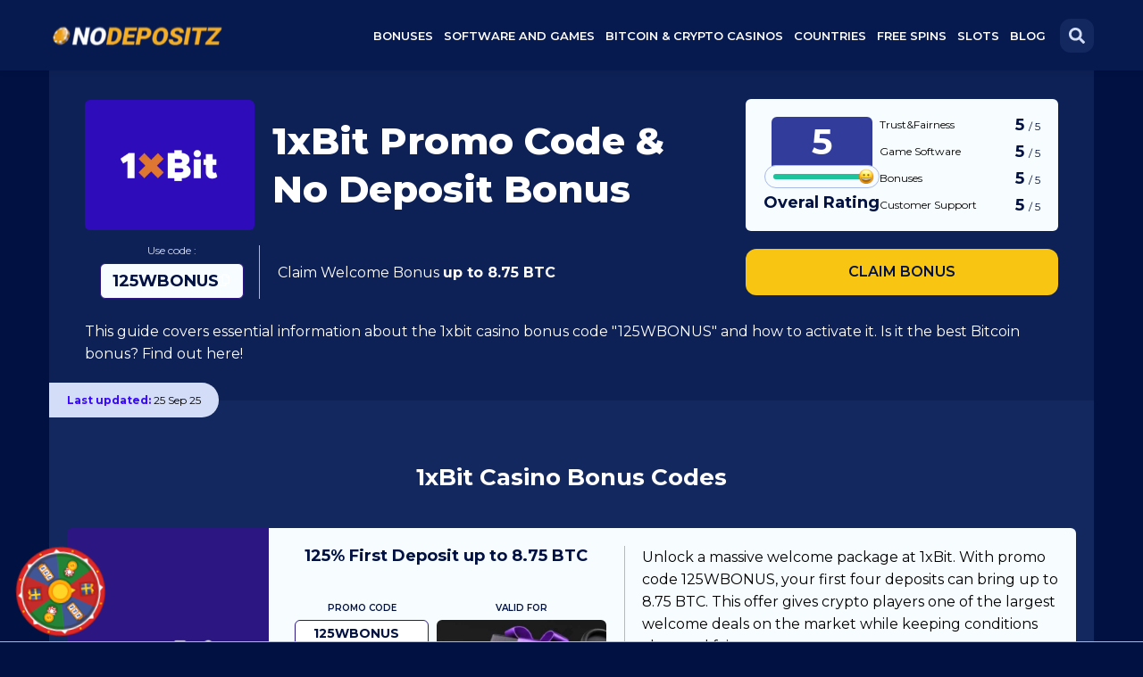

--- FILE ---
content_type: text/html; charset=UTF-8
request_url: https://nodepositz.com/1xbit/
body_size: 45601
content:
<!doctype html>
<html lang="en-US">
<head>
	<meta name="google-site-verification" content="ivxdxkAZ9FkBtOSnajWgkqELtxllQbLirz1442yPi7A" />
	<meta charset="UTF-8" />
	<meta name="viewport" content="width=device-width, initial-scale=1, maximum-scale=1" />
	<meta name='robots' content='index, follow, max-image-preview:large, max-snippet:-1, max-video-preview:-1' />
<link rel="alternate" href="https://nodepositz.com/1xbit/" hreflang="en" />
<link rel="alternate" href="https://nodepositz.com/es/1xbit/" hreflang="es" />
<link rel="alternate" href="https://nodepositz.com/br/1xbit/" hreflang="pt" />
<link rel="alternate" href="https://nodepositz.com/ja/1xbit/" hreflang="ja" />
<link rel="alternate" href="https://nodepositz.com/de/1xbit/" hreflang="de" />

	<!-- This site is optimized with the Yoast SEO plugin v22.6 - https://yoast.com/wordpress/plugins/seo/ -->
	<title>1xbit Promo Code 2026 “125WBONUS”: Claim Up to 8.75 BTC</title>
	<meta name="description" content="The latest 1xbit promo code “125WBONUS” for February 2026 can give you 125% First Deposit Bonus and 250 free spins. Learn how to use and activate it in this guide today!" />
	<link rel="canonical" href="https://nodepositz.com/1xbit/" />
	<meta property="og:locale" content="en_US" />
	<meta property="og:locale:alternate" content="es_ES" />
	<meta property="og:locale:alternate" content="pt_BR" />
	<meta property="og:locale:alternate" content="ja_JP" />
	<meta property="og:locale:alternate" content="de_DE" />
	<meta property="og:type" content="article" />
	<meta property="og:title" content="1xbit Promo Code 2026 “125WBONUS”: Claim Up to 8.75 BTC" />
	<meta property="og:description" content="The latest 1xbit promo code “125WBONUS” for February 2026 can give you 125% First Deposit Bonus and 250 free spins. Learn how to use and activate it in this guide today!" />
	<meta property="og:url" content="https://nodepositz.com/1xbit/" />
	<meta property="og:site_name" content="NoDepositz" />
	<meta property="article:publisher" content="https://www.facebook.com/nodepositzz" />
	<meta property="article:modified_time" content="2025-09-25T10:26:07+00:00" />
	<meta property="og:image" content="https://nodepositz.com/wp-content/uploads/2024/06/How-to-Use-the-1xBit-Promo-Code-optimized.jpg" />
	<meta name="twitter:card" content="summary_large_image" />
	<meta name="twitter:site" content="@nodepositz" />
	<meta name="twitter:label1" content="Est. reading time" />
	<meta name="twitter:data1" content="7 minutes" />
	<script type="application/ld+json" class="yoast-schema-graph">{"@context":"https://schema.org","@graph":[{"@type":"WebPage","@id":"https://nodepositz.com/1xbit/","url":"https://nodepositz.com/1xbit/","name":"1xbit Promo Code 2026 “125WBONUS”: Claim Up to 8.75 BTC","isPartOf":{"@id":"https://nodepositz.com/#website"},"primaryImageOfPage":{"@id":"https://nodepositz.com/1xbit/#primaryimage"},"image":{"@id":"https://nodepositz.com/1xbit/#primaryimage"},"thumbnailUrl":"https://nodepositz.com/wp-content/uploads/2024/06/How-to-Use-the-1xBit-Promo-Code-optimized.jpg","description":"The latest 1xbit promo code “125WBONUS” for February 2026 can give you 125% First Deposit Bonus and 250 free spins. Learn how to use and activate it in this guide today!","breadcrumb":{"@id":"https://nodepositz.com/1xbit/#breadcrumb"},"inLanguage":"en-US","potentialAction":[{"@type":"ReadAction","target":["https://nodepositz.com/1xbit/"]}]},{"@type":"ImageObject","inLanguage":"en-US","@id":"https://nodepositz.com/1xbit/#primaryimage","url":"https://nodepositz.com/wp-content/uploads/2024/06/How-to-Use-the-1xBit-Promo-Code-optimized.jpg","contentUrl":"https://nodepositz.com/wp-content/uploads/2024/06/How-to-Use-the-1xBit-Promo-Code-optimized.jpg","width":1600,"height":616,"caption":"How to Use the 1xBit Promo Code"},{"@type":"BreadcrumbList","@id":"https://nodepositz.com/1xbit/#breadcrumb","itemListElement":[{"@type":"ListItem","position":1,"name":"Home","item":"https://nodepositz.com/"},{"@type":"ListItem","position":2,"name":"1xBit Promo Code &#038; No Deposit Bonus"}]},{"@type":"WebSite","@id":"https://nodepositz.com/#website","url":"https://nodepositz.com/","name":"NoDepositz","description":"Best no deposit codes for online casinos.","publisher":{"@id":"https://nodepositz.com/#organization"},"potentialAction":[{"@type":"SearchAction","target":{"@type":"EntryPoint","urlTemplate":"https://nodepositz.com/?s={search_term_string}"},"query-input":"required name=search_term_string"}],"inLanguage":"en-US"},{"@type":"Organization","@id":"https://nodepositz.com/#organization","name":"NoDepositz","url":"https://nodepositz.com/","logo":{"@type":"ImageObject","inLanguage":"en-US","@id":"https://nodepositz.com/#/schema/logo/image/","url":"https://nodepositz.com/wp-content/uploads/2024/11/logo_nodepositz-optimized.png","contentUrl":"https://nodepositz.com/wp-content/uploads/2024/11/logo_nodepositz-optimized.png","width":512,"height":512,"caption":"NoDepositz"},"image":{"@id":"https://nodepositz.com/#/schema/logo/image/"},"sameAs":["https://www.facebook.com/nodepositzz","https://x.com/nodepositz","https://www.instagram.com/p/C9NE1O3oL8c/","https://www.reddit.com/r/nodeposit/","https://www.linkedin.com/company/nodepositz/"]}]}</script>
	<!-- / Yoast SEO plugin. -->


<link rel="alternate" type="application/rss+xml" title="NoDepositz &raquo; Feed" href="https://nodepositz.com/feed/" />
<link rel="alternate" type="application/rss+xml" title="NoDepositz &raquo; Comments Feed" href="https://nodepositz.com/comments/feed/" />
<link rel="alternate" title="oEmbed (JSON)" type="application/json+oembed" href="https://nodepositz.com/wp-json/oembed/1.0/embed?url=https%3A%2F%2Fnodepositz.com%2F1xbit%2F" />
<link rel="alternate" title="oEmbed (XML)" type="text/xml+oembed" href="https://nodepositz.com/wp-json/oembed/1.0/embed?url=https%3A%2F%2Fnodepositz.com%2F1xbit%2F&#038;format=xml" />
<style id='wp-img-auto-sizes-contain-inline-css'>
img:is([sizes=auto i],[sizes^="auto," i]){contain-intrinsic-size:3000px 1500px}
/*# sourceURL=wp-img-auto-sizes-contain-inline-css */
</style>
<style id='wp-emoji-styles-inline-css'>

	img.wp-smiley, img.emoji {
		display: inline !important;
		border: none !important;
		box-shadow: none !important;
		height: 1em !important;
		width: 1em !important;
		margin: 0 0.07em !important;
		vertical-align: -0.1em !important;
		background: none !important;
		padding: 0 !important;
	}
/*# sourceURL=wp-emoji-styles-inline-css */
</style>
<style id='wp-block-library-inline-css'>
:root{--wp-block-synced-color:#7a00df;--wp-block-synced-color--rgb:122,0,223;--wp-bound-block-color:var(--wp-block-synced-color);--wp-editor-canvas-background:#ddd;--wp-admin-theme-color:#007cba;--wp-admin-theme-color--rgb:0,124,186;--wp-admin-theme-color-darker-10:#006ba1;--wp-admin-theme-color-darker-10--rgb:0,107,160.5;--wp-admin-theme-color-darker-20:#005a87;--wp-admin-theme-color-darker-20--rgb:0,90,135;--wp-admin-border-width-focus:2px}@media (min-resolution:192dpi){:root{--wp-admin-border-width-focus:1.5px}}.wp-element-button{cursor:pointer}:root .has-very-light-gray-background-color{background-color:#eee}:root .has-very-dark-gray-background-color{background-color:#313131}:root .has-very-light-gray-color{color:#eee}:root .has-very-dark-gray-color{color:#313131}:root .has-vivid-green-cyan-to-vivid-cyan-blue-gradient-background{background:linear-gradient(135deg,#00d084,#0693e3)}:root .has-purple-crush-gradient-background{background:linear-gradient(135deg,#34e2e4,#4721fb 50%,#ab1dfe)}:root .has-hazy-dawn-gradient-background{background:linear-gradient(135deg,#faaca8,#dad0ec)}:root .has-subdued-olive-gradient-background{background:linear-gradient(135deg,#fafae1,#67a671)}:root .has-atomic-cream-gradient-background{background:linear-gradient(135deg,#fdd79a,#004a59)}:root .has-nightshade-gradient-background{background:linear-gradient(135deg,#330968,#31cdcf)}:root .has-midnight-gradient-background{background:linear-gradient(135deg,#020381,#2874fc)}:root{--wp--preset--font-size--normal:16px;--wp--preset--font-size--huge:42px}.has-regular-font-size{font-size:1em}.has-larger-font-size{font-size:2.625em}.has-normal-font-size{font-size:var(--wp--preset--font-size--normal)}.has-huge-font-size{font-size:var(--wp--preset--font-size--huge)}.has-text-align-center{text-align:center}.has-text-align-left{text-align:left}.has-text-align-right{text-align:right}.has-fit-text{white-space:nowrap!important}#end-resizable-editor-section{display:none}.aligncenter{clear:both}.items-justified-left{justify-content:flex-start}.items-justified-center{justify-content:center}.items-justified-right{justify-content:flex-end}.items-justified-space-between{justify-content:space-between}.screen-reader-text{border:0;clip-path:inset(50%);height:1px;margin:-1px;overflow:hidden;padding:0;position:absolute;width:1px;word-wrap:normal!important}.screen-reader-text:focus{background-color:#ddd;clip-path:none;color:#444;display:block;font-size:1em;height:auto;left:5px;line-height:normal;padding:15px 23px 14px;text-decoration:none;top:5px;width:auto;z-index:100000}html :where(.has-border-color){border-style:solid}html :where([style*=border-top-color]){border-top-style:solid}html :where([style*=border-right-color]){border-right-style:solid}html :where([style*=border-bottom-color]){border-bottom-style:solid}html :where([style*=border-left-color]){border-left-style:solid}html :where([style*=border-width]){border-style:solid}html :where([style*=border-top-width]){border-top-style:solid}html :where([style*=border-right-width]){border-right-style:solid}html :where([style*=border-bottom-width]){border-bottom-style:solid}html :where([style*=border-left-width]){border-left-style:solid}html :where(img[class*=wp-image-]){height:auto;max-width:100%}:where(figure){margin:0 0 1em}html :where(.is-position-sticky){--wp-admin--admin-bar--position-offset:var(--wp-admin--admin-bar--height,0px)}@media screen and (max-width:600px){html :where(.is-position-sticky){--wp-admin--admin-bar--position-offset:0px}}

/*# sourceURL=wp-block-library-inline-css */
</style><style id='global-styles-inline-css'>
:root{--wp--preset--aspect-ratio--square: 1;--wp--preset--aspect-ratio--4-3: 4/3;--wp--preset--aspect-ratio--3-4: 3/4;--wp--preset--aspect-ratio--3-2: 3/2;--wp--preset--aspect-ratio--2-3: 2/3;--wp--preset--aspect-ratio--16-9: 16/9;--wp--preset--aspect-ratio--9-16: 9/16;--wp--preset--color--black: #000000;--wp--preset--color--cyan-bluish-gray: #abb8c3;--wp--preset--color--white: #FFFFFF;--wp--preset--color--pale-pink: #f78da7;--wp--preset--color--vivid-red: #cf2e2e;--wp--preset--color--luminous-vivid-orange: #ff6900;--wp--preset--color--luminous-vivid-amber: #fcb900;--wp--preset--color--light-green-cyan: #7bdcb5;--wp--preset--color--vivid-green-cyan: #00d084;--wp--preset--color--pale-cyan-blue: #8ed1fc;--wp--preset--color--vivid-cyan-blue: #0693e3;--wp--preset--color--vivid-purple: #9b51e0;--wp--preset--color--dark-gray: #28303D;--wp--preset--color--gray: #39414D;--wp--preset--color--green: #D1E4DD;--wp--preset--color--blue: #D1DFE4;--wp--preset--color--purple: #D1D1E4;--wp--preset--color--red: #E4D1D1;--wp--preset--color--orange: #E4DAD1;--wp--preset--color--yellow: #EEEADD;--wp--preset--gradient--vivid-cyan-blue-to-vivid-purple: linear-gradient(135deg,rgb(6,147,227) 0%,rgb(155,81,224) 100%);--wp--preset--gradient--light-green-cyan-to-vivid-green-cyan: linear-gradient(135deg,rgb(122,220,180) 0%,rgb(0,208,130) 100%);--wp--preset--gradient--luminous-vivid-amber-to-luminous-vivid-orange: linear-gradient(135deg,rgb(252,185,0) 0%,rgb(255,105,0) 100%);--wp--preset--gradient--luminous-vivid-orange-to-vivid-red: linear-gradient(135deg,rgb(255,105,0) 0%,rgb(207,46,46) 100%);--wp--preset--gradient--very-light-gray-to-cyan-bluish-gray: linear-gradient(135deg,rgb(238,238,238) 0%,rgb(169,184,195) 100%);--wp--preset--gradient--cool-to-warm-spectrum: linear-gradient(135deg,rgb(74,234,220) 0%,rgb(151,120,209) 20%,rgb(207,42,186) 40%,rgb(238,44,130) 60%,rgb(251,105,98) 80%,rgb(254,248,76) 100%);--wp--preset--gradient--blush-light-purple: linear-gradient(135deg,rgb(255,206,236) 0%,rgb(152,150,240) 100%);--wp--preset--gradient--blush-bordeaux: linear-gradient(135deg,rgb(254,205,165) 0%,rgb(254,45,45) 50%,rgb(107,0,62) 100%);--wp--preset--gradient--luminous-dusk: linear-gradient(135deg,rgb(255,203,112) 0%,rgb(199,81,192) 50%,rgb(65,88,208) 100%);--wp--preset--gradient--pale-ocean: linear-gradient(135deg,rgb(255,245,203) 0%,rgb(182,227,212) 50%,rgb(51,167,181) 100%);--wp--preset--gradient--electric-grass: linear-gradient(135deg,rgb(202,248,128) 0%,rgb(113,206,126) 100%);--wp--preset--gradient--midnight: linear-gradient(135deg,rgb(2,3,129) 0%,rgb(40,116,252) 100%);--wp--preset--gradient--purple-to-yellow: linear-gradient(160deg, #D1D1E4 0%, #EEEADD 100%);--wp--preset--gradient--yellow-to-purple: linear-gradient(160deg, #EEEADD 0%, #D1D1E4 100%);--wp--preset--gradient--green-to-yellow: linear-gradient(160deg, #D1E4DD 0%, #EEEADD 100%);--wp--preset--gradient--yellow-to-green: linear-gradient(160deg, #EEEADD 0%, #D1E4DD 100%);--wp--preset--gradient--red-to-yellow: linear-gradient(160deg, #E4D1D1 0%, #EEEADD 100%);--wp--preset--gradient--yellow-to-red: linear-gradient(160deg, #EEEADD 0%, #E4D1D1 100%);--wp--preset--gradient--purple-to-red: linear-gradient(160deg, #D1D1E4 0%, #E4D1D1 100%);--wp--preset--gradient--red-to-purple: linear-gradient(160deg, #E4D1D1 0%, #D1D1E4 100%);--wp--preset--font-size--small: 18px;--wp--preset--font-size--medium: 20px;--wp--preset--font-size--large: 24px;--wp--preset--font-size--x-large: 42px;--wp--preset--font-size--extra-small: 16px;--wp--preset--font-size--normal: 20px;--wp--preset--font-size--extra-large: 40px;--wp--preset--font-size--huge: 96px;--wp--preset--font-size--gigantic: 144px;--wp--preset--spacing--20: 0.44rem;--wp--preset--spacing--30: 0.67rem;--wp--preset--spacing--40: 1rem;--wp--preset--spacing--50: 1.5rem;--wp--preset--spacing--60: 2.25rem;--wp--preset--spacing--70: 3.38rem;--wp--preset--spacing--80: 5.06rem;--wp--preset--shadow--natural: 6px 6px 9px rgba(0, 0, 0, 0.2);--wp--preset--shadow--deep: 12px 12px 50px rgba(0, 0, 0, 0.4);--wp--preset--shadow--sharp: 6px 6px 0px rgba(0, 0, 0, 0.2);--wp--preset--shadow--outlined: 6px 6px 0px -3px rgb(255, 255, 255), 6px 6px rgb(0, 0, 0);--wp--preset--shadow--crisp: 6px 6px 0px rgb(0, 0, 0);}:where(.is-layout-flex){gap: 0.5em;}:where(.is-layout-grid){gap: 0.5em;}body .is-layout-flex{display: flex;}.is-layout-flex{flex-wrap: wrap;align-items: center;}.is-layout-flex > :is(*, div){margin: 0;}body .is-layout-grid{display: grid;}.is-layout-grid > :is(*, div){margin: 0;}:where(.wp-block-columns.is-layout-flex){gap: 2em;}:where(.wp-block-columns.is-layout-grid){gap: 2em;}:where(.wp-block-post-template.is-layout-flex){gap: 1.25em;}:where(.wp-block-post-template.is-layout-grid){gap: 1.25em;}.has-black-color{color: var(--wp--preset--color--black) !important;}.has-cyan-bluish-gray-color{color: var(--wp--preset--color--cyan-bluish-gray) !important;}.has-white-color{color: var(--wp--preset--color--white) !important;}.has-pale-pink-color{color: var(--wp--preset--color--pale-pink) !important;}.has-vivid-red-color{color: var(--wp--preset--color--vivid-red) !important;}.has-luminous-vivid-orange-color{color: var(--wp--preset--color--luminous-vivid-orange) !important;}.has-luminous-vivid-amber-color{color: var(--wp--preset--color--luminous-vivid-amber) !important;}.has-light-green-cyan-color{color: var(--wp--preset--color--light-green-cyan) !important;}.has-vivid-green-cyan-color{color: var(--wp--preset--color--vivid-green-cyan) !important;}.has-pale-cyan-blue-color{color: var(--wp--preset--color--pale-cyan-blue) !important;}.has-vivid-cyan-blue-color{color: var(--wp--preset--color--vivid-cyan-blue) !important;}.has-vivid-purple-color{color: var(--wp--preset--color--vivid-purple) !important;}.has-black-background-color{background-color: var(--wp--preset--color--black) !important;}.has-cyan-bluish-gray-background-color{background-color: var(--wp--preset--color--cyan-bluish-gray) !important;}.has-white-background-color{background-color: var(--wp--preset--color--white) !important;}.has-pale-pink-background-color{background-color: var(--wp--preset--color--pale-pink) !important;}.has-vivid-red-background-color{background-color: var(--wp--preset--color--vivid-red) !important;}.has-luminous-vivid-orange-background-color{background-color: var(--wp--preset--color--luminous-vivid-orange) !important;}.has-luminous-vivid-amber-background-color{background-color: var(--wp--preset--color--luminous-vivid-amber) !important;}.has-light-green-cyan-background-color{background-color: var(--wp--preset--color--light-green-cyan) !important;}.has-vivid-green-cyan-background-color{background-color: var(--wp--preset--color--vivid-green-cyan) !important;}.has-pale-cyan-blue-background-color{background-color: var(--wp--preset--color--pale-cyan-blue) !important;}.has-vivid-cyan-blue-background-color{background-color: var(--wp--preset--color--vivid-cyan-blue) !important;}.has-vivid-purple-background-color{background-color: var(--wp--preset--color--vivid-purple) !important;}.has-black-border-color{border-color: var(--wp--preset--color--black) !important;}.has-cyan-bluish-gray-border-color{border-color: var(--wp--preset--color--cyan-bluish-gray) !important;}.has-white-border-color{border-color: var(--wp--preset--color--white) !important;}.has-pale-pink-border-color{border-color: var(--wp--preset--color--pale-pink) !important;}.has-vivid-red-border-color{border-color: var(--wp--preset--color--vivid-red) !important;}.has-luminous-vivid-orange-border-color{border-color: var(--wp--preset--color--luminous-vivid-orange) !important;}.has-luminous-vivid-amber-border-color{border-color: var(--wp--preset--color--luminous-vivid-amber) !important;}.has-light-green-cyan-border-color{border-color: var(--wp--preset--color--light-green-cyan) !important;}.has-vivid-green-cyan-border-color{border-color: var(--wp--preset--color--vivid-green-cyan) !important;}.has-pale-cyan-blue-border-color{border-color: var(--wp--preset--color--pale-cyan-blue) !important;}.has-vivid-cyan-blue-border-color{border-color: var(--wp--preset--color--vivid-cyan-blue) !important;}.has-vivid-purple-border-color{border-color: var(--wp--preset--color--vivid-purple) !important;}.has-vivid-cyan-blue-to-vivid-purple-gradient-background{background: var(--wp--preset--gradient--vivid-cyan-blue-to-vivid-purple) !important;}.has-light-green-cyan-to-vivid-green-cyan-gradient-background{background: var(--wp--preset--gradient--light-green-cyan-to-vivid-green-cyan) !important;}.has-luminous-vivid-amber-to-luminous-vivid-orange-gradient-background{background: var(--wp--preset--gradient--luminous-vivid-amber-to-luminous-vivid-orange) !important;}.has-luminous-vivid-orange-to-vivid-red-gradient-background{background: var(--wp--preset--gradient--luminous-vivid-orange-to-vivid-red) !important;}.has-very-light-gray-to-cyan-bluish-gray-gradient-background{background: var(--wp--preset--gradient--very-light-gray-to-cyan-bluish-gray) !important;}.has-cool-to-warm-spectrum-gradient-background{background: var(--wp--preset--gradient--cool-to-warm-spectrum) !important;}.has-blush-light-purple-gradient-background{background: var(--wp--preset--gradient--blush-light-purple) !important;}.has-blush-bordeaux-gradient-background{background: var(--wp--preset--gradient--blush-bordeaux) !important;}.has-luminous-dusk-gradient-background{background: var(--wp--preset--gradient--luminous-dusk) !important;}.has-pale-ocean-gradient-background{background: var(--wp--preset--gradient--pale-ocean) !important;}.has-electric-grass-gradient-background{background: var(--wp--preset--gradient--electric-grass) !important;}.has-midnight-gradient-background{background: var(--wp--preset--gradient--midnight) !important;}.has-small-font-size{font-size: var(--wp--preset--font-size--small) !important;}.has-medium-font-size{font-size: var(--wp--preset--font-size--medium) !important;}.has-large-font-size{font-size: var(--wp--preset--font-size--large) !important;}.has-x-large-font-size{font-size: var(--wp--preset--font-size--x-large) !important;}
/*# sourceURL=global-styles-inline-css */
</style>

<style id='classic-theme-styles-inline-css'>
/*! This file is auto-generated */
.wp-block-button__link{color:#fff;background-color:#32373c;border-radius:9999px;box-shadow:none;text-decoration:none;padding:calc(.667em + 2px) calc(1.333em + 2px);font-size:1.125em}.wp-block-file__button{background:#32373c;color:#fff;text-decoration:none}
/*# sourceURL=/wp-includes/css/classic-themes.min.css */
</style>
<link rel='stylesheet' id='twenty-twenty-one-custom-color-overrides-css' href='https://nodepositz.com/wp-content/themes/nodepositz/assets/css/custom-color-overrides.css?ver=6.9' media='all' />
<link rel='stylesheet' id='contact-form-7-css' href='https://nodepositz.com/wp-content/plugins/contact-form-7/includes/css/styles.css?ver=6.1' media='all' />
<link rel='stylesheet' id='ez-toc-css' href='https://nodepositz.com/wp-content/plugins/easy-table-of-contents/assets/css/screen.min.css?ver=2.0.73' media='all' />
<style id='ez-toc-inline-css'>
div#ez-toc-container .ez-toc-title {font-size: 120%;}div#ez-toc-container .ez-toc-title {font-weight: 500;}div#ez-toc-container ul li {font-size: 95%;}div#ez-toc-container ul li {font-weight: 500;}div#ez-toc-container nav ul ul li {font-size: 90%;}div#ez-toc-container {background: #fff;border: 1px solid #ddd;}div#ez-toc-container p.ez-toc-title , #ez-toc-container .ez_toc_custom_title_icon , #ez-toc-container .ez_toc_custom_toc_icon {color: #999;}div#ez-toc-container ul.ez-toc-list a {color: #428bca;}div#ez-toc-container ul.ez-toc-list a:hover {color: #2a6496;}div#ez-toc-container ul.ez-toc-list a:visited {color: #428bca;}
/*# sourceURL=ez-toc-inline-css */
</style>
<link rel='stylesheet' id='twenty-twenty-one-style-css' href='https://nodepositz.com/wp-content/themes/nodepositz/style.css?ver=6.9' media='all' />
<link rel='stylesheet' id='twenty-twenty-one-print-style-css' href='https://nodepositz.com/wp-content/themes/nodepositz/assets/css/print.css?ver=6.9' media='print' />
<script src="https://nodepositz.com/wp-includes/js/jquery/jquery.min.js?ver=3.7.1" id="jquery-core-js"></script>
<script src="https://nodepositz.com/wp-includes/js/jquery/jquery-migrate.min.js?ver=3.4.1" id="jquery-migrate-js"></script>
<link rel="https://api.w.org/" href="https://nodepositz.com/wp-json/" /><link rel="alternate" title="JSON" type="application/json" href="https://nodepositz.com/wp-json/wp/v2/review/64680" /><link rel="EditURI" type="application/rsd+xml" title="RSD" href="https://nodepositz.com/xmlrpc.php?rsd" />
<meta name="generator" content="WordPress 6.9" />
<link rel='shortlink' href='https://nodepositz.com/?p=64680' />
<link rel="icon" href="https://nodepositz.com/wp-content/uploads/2024/11/logo_nodepositz-150x150-optimized.png" sizes="32x32" />
<link rel="icon" href="https://nodepositz.com/wp-content/uploads/2024/11/logo_nodepositz-300x300-optimized.png" sizes="192x192" />
<link rel="apple-touch-icon" href="https://nodepositz.com/wp-content/uploads/2024/11/logo_nodepositz-300x300-optimized.png" />
<meta name="msapplication-TileImage" content="https://nodepositz.com/wp-content/uploads/2024/11/logo_nodepositz-300x300-optimized.png" />
	
	<link rel="icon" href="/wp-content/themes/nodepositz/app/img/favicon/favicon.ico" />
	<link rel="stylesheet" href="https://unpkg.com/aos@next/dist/aos.css" />
	<link rel="stylesheet" href="/wp-content/themes/nodepositz/app/css/main.min.css" />
	<link rel="preconnect" href="https://fonts.googleapis.com" />
	<link rel="preconnect" href="https://fonts.gstatic.com" crossorigin />
	<link href="https://fonts.googleapis.com/css2?family=Montserrat:ital,wght@0,100..900;1,100..900&family=Open+Sans:ital,wght@0,300..800;1,300..800&display=swap" rel="stylesheet" />
	<link rel="stylesheet" type="text/css" href="https://cdnjs.cloudflare.com/ajax/libs/magnific-popup.js/1.1.0/magnific-popup.min.css">

	<style>
	.submenu-list>li>span{display:inline-flex;align-items:center;color:#fff;font-size:14px;font-weight:700;line-height:1.2142;gap:8px}.submenu-list>li>img{flex-shrink:0;width:18px;height:18px}
	.page-block .alignleft {float: left;}
	.page-block .alignright {float: right;}
	.net-item__header h3 {
		font-weight: 700;
		color: #001142;
		font-size: 20px;
	}
	.faq h3 {
		margin-bottom: 0;
	}
	.table .table-head {
		font-size: 10px;
		line-height: 1;
		color: #001142;
		font-weight: 600;
	}
	.search-list {
		position: absolute;
		left: 0;
		right: 0;
		display: inline-block;
		width: 455px;
		max-width: 100%;
		margin: 0 auto;
	}
	.search-list a:hover {
		color: #f7c512;
	}
	.search-list .results {
		background: #051749;
		border: 1px solid #1981f1;
		border-radius: 12px;
		padding: 15px 20px 15px 20px;
	}
	.search-list__head {
		font-weight: bold;
		line-height: 1.3;
	}
	.search-list__row {
	    display: -webkit-box;
		display: -ms-flexbox;
		display: flex;
		border-bottom: 1px solid #45414b;
		padding: 5px 0;
	}
	
	.search-list__img {
        width: 123px;
        height: auto;
        -webkit-box-flex: 0;
        -ms-flex-positive: 0;
        flex-grow: 0;
        margin-right: 15px;
        overflow: hidden;
        border-radius: 10px;
		display: flex;
		align-items: center;
	}
	
	.page-block h2 {
		margin-top: 30px;
		margin-bottom: 10px;
	}
	
	.page-block p:last-child {
		margin-bottom: 20px;
	}
	
	.wpb_wrapper table {
		border-collapse: collapse;
	}
	
	.wpb_wrapper table td {
		padding: 10px;
	}
	
	.wpb_wrapper table tr th {
		background: #233977;
		border: 1px solid #fff !important;
		font-weight: bold;
		border: none;
		padding: 15px;
	}
	
	.wpb_wrapper table tr th {
		background: #233977;
    }
	
	2.step {
		margin-bottom: 20px;
	}
	
	.page-block table {
		border-collapse: collapse;
		margin-top: 10px;
		margin-bottom: 10px;
	}
	
	.page-block table tr th {
		background: #233977;
		border: 1px solid #fff !important;
		font-weight: bold;
		border: none;
		padding: 15px;
	}
	
	.page-block table tr th {
		background: #233977;
    }
	
	.page-block table tr td {
		border: 1px solid #fff;
		padding: 15px;
	}
	
	.page-block ol li {
		list-style-type: decimal;
	}
	
	.page-block ul li {
		list-style-type: circle !important;
	}
	
	.page-block ol li a {
		color: #1981f1;
	}
	
	.page-block ol li a:hover {
		color: #3907ff;
		text-decoration: underline;
	}
	
	.page-block img.aligncenter {
		display: block;
		margin: 0 auto;
	}
	
	.page-block table.aligncenter {
		margin: 0 auto;
		margin-top: 10px;
		margin-bottom: 15px;
	}
	
	.page-block table {
		margin: 0 auto;
		margin-top: 10px;
		margin-bottom: 15px;
	}
	
	.clipboard-val {
		margin: 0 auto;
	}
	
	.page-block .net {
		margin-bottom: 10px;
	}
	
	.page-block ul li {
		margin-left: 15px;
		padding-left: 5px;
	}
	
	.page-block ul li::before {
		display: none;
	}
	
	.grid {
		margin-bottom: 15px;
	}
	
	.step-item__img {
		margin-left: auto;
	}
	
	.footer_text {
		color: #d3ddf8;
		font-size: 12px;
		text-align: center;
		margin-top:15px;
		margin-bottom: 5px;
		border-top: 2px solid #d3ddf8;
		padding-top: 20px;
	}
	
	.mfp-container, img.mfp-img {
		cursor: pointer;
	}
	
	.cv_error.inline {
		display: inline !important;
	}
	
	@media (max-width: 767px) {
		2.main-list>li:hover .submenu {
			display: block;
		}
	
	    	}
	
	.fix-close2 {
		right: 0;
		position: absolute;
		bottom: calc(100% - 10px);
		background: #f7fcff;
		border-radius: 6px 6px 0 0;
		width: 50px;
		height: 50px;
		display: flex;
		align-items: center;
		justify-content: center;
		cursor: pointer;
	}
	
		.main-list>li>a {
        font-size: 13px;
    }
	
	.main-list>li+li {
		margin-left: 12px;
	}
		
	.main-nav {
		margin-left: auto;
	}
	
	.clipboard {
		width: 150px;
	}
	
	.card-text {
		width: 300px;
	}
	
	.card-nav .btn.btn-yellow {
		padding: 18px 12px 16px 12px;
	}
	
	.subscribe-row .btn-yellow {
		background: #1cc39b !important;
	}
	
	@media (min-width: 768px) {
	.subscribe-row .mc4wp-form-fields {
		width: 458px;
		margin: 0 auto;
		text-align: center;
	}
	
	.subscribe-row .mc4wp-form-fields .form-item, .subscribe-row .mc4wp-form-fields form-item {
		float: left;
	}
	
	.subscribe-row .form-item:first-child {
		display: none;
	}
	
	.subscribe-row .form-item:nth-child(2) {
		width: 300px;
	}
	
	.subscribe-row .form-item:last-child {
		width: 158px;
	}
	
	#wag_calc>.container #calculator .input-field .to_top {
		top: 35px !important;
	}
	
	#wag_calc>.container #calculator .input-field .to_bottom {
		top: 46px !important;
	}
	
	}
	
	.isFix .rulet-toggler {
		bottom: -25px;
	}
	
	.casino-promo .clipboard {
		width: auto;
	}
	
	.games-pay {
		display: none;
	}
	
	.games-pay.show {
		display: flex;
	}
	
	.popular-item__content .btn {
        padding: 11px 9px;
	}
	
	.favorite-item__img {
		background: #2C1682;
	}
	
	.favorite-item__img img {
		width: 65%;
	}
	
	.fav-item__img.fav-item__img--light {
		background: #2C1682;
	}
	
	.fav-item__img.fav-item__img--light img {
		width: 65%;
	}
	
	.games-pay {
		width: 49px;
		height: 49px;
	}
	
	.fav-item__img--light .fav-item__hover {
		color: #fff;
	}
	
	body {
		overflow-x: hidden;
	}
	
	.footer-top__item:nth-child(3) {
		max-width: 178px;
	}
	
	.footer-top__item:last-child {
		max-width: 200px;
	}
	
		
		
		
		
	.rating {
		gap: 10px;
	}
	
	.popular-item__img img {
		max-width: 110px;
	}
	
	.popular-box {
		position: relative;
	}
	
	.popular-hidden {
		display: none;
		position: relative;
		top: 100%;
		left: 0;
		width: 100%;
		transition: all 1s ease;
	}
	
	.popular-box:hover .popular-hidden {
		display: block;
	}
	
	.casino-flex p span {
        font-weight: bold;
    }
	
	.fix .popular-item__left {
		background: #0e2157;
	}
	
	.display_mobile {
		display: none;
	}
	
	.show_menu_links {
		display: none;
	}
	
	@media (max-width: 767px) {
		body {
			overflow-x: hidden;
		}
		
		.card-price__head {
			text-transform: uppercase;
		}
		
		.step-item__img {
			margin: 0 auto;
		}
		
		.card-nav .btn {
            max-width: 200px;
        }
		
		.page-block table tr td {
			padding: 10px;
		}
		
		#wag_calc>.container #calculator .top_bar .select-wager-type>div {
			line-height: 1;
		}
		
		#wag_calc>.container #calculator .top_bar .select-wager-type #free {
			margin-top: auto;
			margin-bottom: auto;
		}
		
		#wag_calc>.container #calculator .choice_content .input-field {
			width: 100% !important;
			margin-left: 0 !important;
		}
		
		#wag_calc>.container #calculator .input-field .indice_type {
            top: auto !important;
		    margin-top: 18px;
        }
		
		#wag_calc>.container #calculator {
            height: 782px !important;
        }
		
		#wag_calc>.container #calculator .top_bar .select-wager-type {
			position: relative;
			width: 92.1%;
			margin: 0 auto;
		}
		
		#wag_calc>.container #calculator .result {
			padding: 10px 0 10px 0 !important;
		}
		
		#wag_calc>.container #calculator .result2 {
			margin-top: 88px !important;
		}
		
		#wag_calc>.container #calculator .choice_content .double {
            display: block !important;
			width: 100% !important;
			margin: 0 !important;
		}
		
		#wag_calc>.container #calculator .choice_content .double .input-field {
            margin: 16px 0 0 0 !important;
        }
		
		#wag_calc>.container #calculator .choice_content .bonus-limit {
            margin-bottom: 16px;
        }
		
		#wag_calc>.container #calculator .choice_content .bonus-limit2 {
			margin-bottom: 0;
		}
		
		#wag_calc>.container #calculator .choice_content .free2 {
			margin-bottom: 16px;
		}
		
		#wag_calc>.container #calculator .double .input-field.wagering_type {
			margin: 0 !important;
		}
		
		#wag_calc>.container #calculator .input-field.game_contribution {
			margin: 426px 0 0 0 !important;
		}
		
		#wag_calc>.container #calculator .input-field.game_contribution2 {
			margin: 346px 0 0 0 !important;
		}
		
		.h1 {
            font-size: 28px;
        }
		
		.rating-table__text {
			font-size: 14px;
		}
		
		.rating-value__head {
            font-size: 16px;
        }
		
		.rating-table__value {
            font-size: 18px;
        }
		
		.casino-flex p {
            font-size: 16px;
        }
		
		.logo img {
			max-width: 165px;
		}
		
		.header {
			background: #0e2157;
	    }
		
		2.casino {
            padding: 20px 25px 30px;
        }
		
		.casino-promo .clipboard {
			font-size: 22px;
			padding: 13px 16px;
		}
		
		.page-sidebar.sticky-bottom {
            width: 110.5%;
            margin-left: -5.4%;
        }
		
		.fix .popular-item__left {
			background: transparent;
		}
		
		.display_pc {
			display: none;
		}
		
		.display_mobile {
			display: block;
		}
		
		.display_mobile.rulet-header {
			display: inline-block !important;
		}
		
		.fix.cookies_block .fix-close2 {
			top: -69px;
		}
		
		.fix.cookies_block .popular-item__left {
			justify-content: start;
		}
		
		.fix.cookies_block .popular-item__img img {
			border-radius: 6px;
		}
		
		.fix.cookies_block .popular-item__text {
			width: 100%;
		}
		
		.fix.cookies_block .popular-item .btn {
			margin-top: 5px;
		}
		
		.footer-top__item:nth-child(3) {
			max-width: max-content
		}
		
		.rulet-toggler {
			position: fixed;
		}
		
		.main-list {
		    text-align: center;
        }
		
		.main-list>li>a {
            padding-right: 0;
			width: max-content;
			margin: 0 auto;
        }
		
		.main-list .submenu-inner {
            display: flex;
            flex-wrap: wrap;
            list-style-type: none;
            padding: 0;
            margin: 0;
        }

        .main-list .submenu-inner li {
            width: 50%;
            box-sizing: border-box;
            padding: 5px;
        }

        .main-list .submenu-inner li a {
            display: block;
            text-decoration: none;
			padding-bottom: 15px;
        }
		
		.main-list .submenu-list li {
			text-align: left;
        }
		
		.main-list .submenu-list>li>a:first-child {
			margin-bottom: 15px;
		}
		
		.main-list>li .submenu.hide {
		    display: none !important;
	    }
		
		.main-list .hide_menu_link_mobile {
		    display: none;
	    }
		
		.favorite-item__img img {
			width: 90%;
		}
		
		#wag_calc>.container #calculator .choice_content .select-currency-type>div {
			font-size: 18px !important;
			font-weight: bold;
			padding: 10px 0 !important;
		}
		
		#wag_calc>.container #calculator .choice_content .select-currency-type>div:last-child {
			border-right: none;
		}
	
	    .wpb_wrapper table {
		    width: 100%;
	    }
		
	    table {
			width: 100%;
            display: block;
            overflow-x: auto;
            -webkit-overflow-scrolling: touch; 
        }
		
		.page-block .alignright {
            float: none;
			display: block;
			margin: 0 auto;
        }
	    
		.isFix .rulet-toggler, .rulet-toggler.active {
			display: none !important;
			opacity: 0 !important;
		}
		
		.isFix .rulet-toggler.rulet-toggler-header, .rulet-toggler.active.rulet-toggler-header  {
			position: relative;
			display: block !important;
			opacity: 1 !important;
			width: 45px;
            height: 45px;
            margin-top: -45px;
			bottom: -55px;
		}
		
		.isFix .rulet-toggler.rulet-toggler-header img, .rulet-toggler.active.rulet-toggler-header img  {
			width: 45px !important;
            height: 45px !important;
		}
		
		#wag_calc>.container #calculator .choice_content .input-field select {
			color: #000 !important;
		}
		
		.fix.cookies_block .popular-item__img {
            height: auto;
            max-width: 106px;
		}
		
		.fix.cookies_block .popular-item__left {
            margin-bottom: 0;
        }
		
		.fix .popular-item .btn {
            max-width: 170px;
            padding: 20.5px 8px;
            font-size: 20px;
        }
		
		.casino-img {
            min-height: 146px;
        }
		
		.footer-list li {
            margin-bottom: 15px;
        }
		
		.footer-list {
            margin-top: 0;
            text-align: right;
        }
		
		.footer-top__row {
			justify-content: right;
		}
		
		.footer-img img {
            display: inline;
            margin-left: 90px;
        }
		
		.show_menu_links {
			display: block;
		}
	}
	
	.compare ul li {
		list-style: none !important;
	}
	
	.fix.review_popup {
		display: none;
	}
	
	.fix.cookies_block {
		display: none;
	}
	
	.compare-item .compare-text span {
		font-weight: bold;
	}
	
	.step {
		background: #F7FCFF;
		border-bottom: 1px solid #A8B9E8;
		border-radius: 0;
	}
	
	.claim-item__head span {
		font-weight: bold;
	}
	
	.card-text span {
		font-weight: bold;
	}
	
	.fix .popular-item__text span {
		font-weight: bold;
	}
	
	.fav-item__hover span {
		font-weight: bold;
	}
	
	.popular-item__text span {
		font-weight: bold;
	}
	
	.favorite-item__text span {
		font-weight: bold;
	}
	
	.search-list__img {
		width: auto;
		height: 41px;
		min-width: 123px;
		max-width: 123px;
		max-height: 41px;
	}
	
	.search-list__img img {
		width: auto;
		height: 31px;
		margin: 0 auto;
	}
	
	.won-img__text span {
		font-weight: bold;
	}
	
	.page-block table tr td {
        text-align: center;
    }
	
	.page-block table tr td a {
        color: #1981f1;
    }
	
	.page-block table tr td a:hover {
        color: #3907ff;
		text-decoration: underline;
    }
	
	.mc4wp-form .form-check__item label a {
	    text-decoration: underline;	
	}
	
	.mc4wp-form .form-check__item label a:hover {
	    text-decoration: none;
	}
	
	.mc4wp-form .mc4wp-form-error {
	    color: red;
		font-size: 14px;
	}
	
	.mc4wp-form input.has-error {
		background: #fbe9e7;
		border-color: red;
	}
	
	.header {
		position: fixed;
		top: 0;
		left: 0;
		width: 100%;
		z-index: 1000;
		box-shadow: 0 2px 5px rgba(0, 0, 0, 0.1);
	}
	
	.wrapper {
		position: absolute;
		left: 50%;
		top: 50%;
		transform: translate(-50%, -50%);
		z-index: 2;
		cursor: pointer;
	}
	
	#pulseImage {
		transform-origin: center;
		animation: pulse 1.5s infinite;
		position: static;
	}
	
	#pulseImage-disabled {
		transform-origin: center;
	}
	
	@keyframes pulse {
		0% {
			transform: scale(1);
			opacity: 1;
		}
		50% {
			transform: scale(1.1);
			opacity: 0.7;
		}
		100% {
			transform: scale(1);
			opacity: 1;
		}
	}
	
	.rulet-spin__spin_text {
		position: absolute;
		left: 50%;
		top: 56.5%;
		transform: translate(-50%, -50%);
		font-size: 22px;
		color: #fff;
		font-weight: bold;
	}
	
	#confettiCanvas {
        position: fixed;
        top: 0;
        left: 0;
        width: 100%;
        height: 100%;
        pointer-events: none;
		z-index: 100500;
    }
	
	.won-img__head {
		text-transform: uppercase;
	}
	</style>
	<style>
		@media (max-width: 767px) {
			.page-box .table.table2 {
				min-width: 100%;
			}
			.page-box .table.table2 tbody {
				display: block;
				width: 100%;
			}
			.page-box .table.table2 th, .page-box .table.table2 td {
				display: none;
			}
			.page-box .table.table2 th:nth-child(1), .page-box .table.table2 th:nth-child(2), .page-box .table.table2 td:nth-child(1), .page-box .table.table2 td:nth-child(2) {
				display: block;
			}
			.page-box .table.table2 tr {
				display: flex;
				justify-content: space-between;
				width: 100%;
				margin-top: 6px;
			}
			.page-box .table.table2 th:nth-child(1), .page-box .table.table2 td:nth-child(1) {
				width: 100px;
			}
			.page-box .table.table2 th:nth-child(2), .page-box .table.table2 td:nth-child(2) {
				width: calc(100% - 106px);
			}
		}
	</style>
	
	<style>
@media only screen and (max-width: 767px) {
    .fix .popular-item .clipboard {
        width: 50%;
        font-size: 16px;
        height: 34px;
        max-width: 160px;
        margin-left: auto;
        margin-right: auto;
        padding: 8px 11px;
    }
	
	.main-nav.open {
		height: 400px;
		position: fixed;
		top: 0;
		left: 0;
		right: 0;
		bottom: 0;
		margin: 0 auto;
		overflow-y: auto;
		-webkit-overflow-scrolling: touch;
		z-index: 9999;
	}
}

.card-header__item:nth-child(2) {
    max-width: 110px;
}
	</style>
</head>

<body id="body">
		<a href="#body" class="scroll-top">
			<svg width="10" height="6" viewBox="0 0 10 6" fill="none" xmlns="http://www.w3.org/2000/svg">
				<path d="M1 5L5 1L9 5" stroke="white" stroke-width="2" stroke-linecap="round" stroke-linejoin="round" />
			</svg>
		</a>

		<!-- HEADER START -->

		<header class="header">
			<div class="container">
				<div class="header-row">
					<a href="https://nodepositz.com/" class="logo">
						<img src="/wp-content/themes/nodepositz/app/img/logo.png" alt="alt" width="200" height="37" />
					</a>
					<nav class="main-nav">
						<div class="search-toggler d-lg-none">
							<svg width="18" height="18" viewBox="0 0 18 18" fill="none" xmlns="http://www.w3.org/2000/svg">
								<path
									d="M17.7552 15.5622L14.2499 12.0574C14.0917 11.8992 13.8772 11.8113 13.6522 11.8113H13.0791C14.0495 10.5705 14.6261 9.00967 14.6261 7.31179C14.6261 3.27273 11.3528 0 7.31303 0C3.27329 0 0 3.27273 0 7.31179C0 11.3508 3.27329 14.6236 7.31303 14.6236C9.01121 14.6236 10.5723 14.0471 11.8134 13.0768V13.6498C11.8134 13.8748 11.9013 14.0892 12.0595 14.2474L15.5648 17.7522C15.8953 18.0826 16.4297 18.0826 16.7567 17.7522L17.7517 16.7573C18.0822 16.4269 18.0822 15.8926 17.7552 15.5622ZM7.31303 11.8113C4.82731 11.8113 2.81271 9.80061 2.81271 7.31179C2.81271 4.82648 4.82379 2.81223 7.31303 2.81223C9.79876 2.81223 11.8134 4.82297 11.8134 7.31179C11.8134 9.79709 9.80228 11.8113 7.31303 11.8113Z"
									fill="#D3DDF8"
								/>
							</svg>
						</div>
		  		  
		   
		  		  <ul class="main-list">
		    			  		        		            <li><a >Bonuses</a> 
					    						<div class="submenu" style="">
						<div class="submenu-top">
                        						
												
									
					    <ul class="submenu-list submenu-list--33" style="position:relative">
						    						    								    <li class="menu_link menu_link-Real_Money " style="position:relative" test>
																		    <a href="https://nodepositz.com/real-money/"><img src="https://nodepositz.com/wp-content/uploads/2024/04/menu-icon-1-optimized.png" alt="alt" width="18" height="18" /><span>Real Money</span></a>
																		
																		
								    </li>
																						    <li class="menu_link menu_link-No_Wagering " style="position:relative" test>
																		    <a href="https://nodepositz.com/no-wagering-casinos/"><img src="https://nodepositz.com/wp-content/uploads/2024/04/menu-icon-7-optimized.png" alt="alt" width="18" height="18" /><span>No Wagering</span></a>
																		
																		
								    </li>
																						    <li class="menu_link menu_link-Welcome_Bonus " style="position:relative" test>
																		    <a href="https://nodepositz.com/welcome-bonus/"><img src="https://nodepositz.com/wp-content/uploads/2024/04/menu-icon-13-optimized.png" alt="alt" width="18" height="18" /><span>Welcome Bonus</span></a>
																		
																		
								    </li>
																						    <li class="menu_link menu_link-Low_&_No_Risk " style="position:relative" test>
																		    <a href="https://nodepositz.com/low-risk/"><img src="https://nodepositz.com/wp-content/uploads/2024/04/menu-icon-18-optimized.png" alt="alt" width="18" height="18" /><span>Low & No Risk</span></a>
																		
																		
								    </li>
																						    <li class="menu_link menu_link-New_Players " style="position:relative" test>
																		    <a href="https://nodepositz.com/new-player/"><img src="https://nodepositz.com/wp-content/uploads/2024/10/New-Players-1-optimized.png" alt="alt" width="18" height="18" /><span>New Players</span></a>
																		
																		
								    </li>
																						    <li class="menu_link menu_link-Existing_Players " style="position:relative" test>
																		    <a href="https://nodepositz.com/bonus-codes-for-existing-players/"><img src="https://nodepositz.com/wp-content/uploads/2024/10/Existing-Players-optimized.png" alt="alt" width="18" height="18" /><span>Existing Players</span></a>
																		
																		
								    </li>
																						    <li class="menu_link menu_link-Live_Casinos " style="position:relative" test>
																		    <a href="https://nodepositz.com/live-casino/"><img src="https://nodepositz.com/wp-content/uploads/2024/10/Live-Casinos-optimized.png" alt="alt" width="18" height="18" /><span>Live Casinos</span></a>
																		
																		
								    </li>
																						    <li class="menu_link menu_link-Anonymous_Casino " style="position:relative" test>
																		    <a href="https://nodepositz.com/anonymous/"><img src="https://nodepositz.com/wp-content/uploads/2024/10/Anonymous-Casino-optimized.png" alt="alt" width="18" height="18" /><span>Anonymous Casino</span></a>
																		
																		
								    </li>
																						    <li class="menu_link menu_link-No_KYC_Casinos " style="position:relative" test>
																		    <a href="https://nodepositz.com/no-kyc-casino-no-deposit-bonus/"><img src="https://nodepositz.com/wp-content/uploads/2024/10/Daily-Free-Spins-optimized.png" alt="alt" width="18" height="18" /><span>No KYC Casinos</span></a>
																		
																		
								    </li>
																						    <li class="menu_link menu_link-Free_Chips " style="position:relative" test>
																		    <a href="https://nodepositz.com/free-casino-chips/"><img src="https://nodepositz.com/wp-content/uploads/2024/10/Free-Casino-optimized.png" alt="alt" width="18" height="18" /><span>Free Chips</span></a>
																		
																		
								    </li>
																						    <li class="menu_link menu_link-First_Deposit hide_menu_link_mobile" style="position:relative" test>
																		    <a href="https://nodepositz.com/first-deposit-casino/"><img src="https://nodepositz.com/wp-content/uploads/2024/10/First-Deposit-Casino-optimized.png" alt="alt" width="18" height="18" /><span>First Deposit</span></a>
																		
																		
								    </li>
																						    <li class="menu_link menu_link-Instant_Play hide_menu_link_mobile" style="position:relative" test>
																		    <a href="https://nodepositz.com/instant-play-bonus/"><img src="https://nodepositz.com/wp-content/uploads/2024/10/Instant-Play-optimized.png" alt="alt" width="18" height="18" /><span>Instant Play</span></a>
																		
																		
								    </li>
																						    <li class="menu_link menu_link-Esports_Betting hide_menu_link_mobile" style="position:relative" test>
																		    <a href="https://nodepositz.com/esports-betting-bonus/"><img src="https://nodepositz.com/wp-content/uploads/2024/10/Esports-Betting-optimized.png" alt="alt" width="18" height="18" /><span>Esports Betting</span></a>
																		
																		
								    </li>
																						    <li class="menu_link menu_link-Fully_Cashable_Bonus hide_menu_link_mobile" style="position:relative" test>
																		    <a href="https://nodepositz.com/fully-cashable-no-deposit/"><img src="https://nodepositz.com/wp-content/uploads/2024/10/fully-cashable-bonus-optimized.png" alt="alt" width="18" height="18" /><span>Fully Cashable Bonus</span></a>
																		
																		
								    </li>
																						    <li class="menu_link menu_link-Match_Bonus hide_menu_link_mobile" style="position:relative" test>
																		    <a href="https://nodepositz.com/match-bonus/"><img src="https://nodepositz.com/wp-content/uploads/2024/10/Match-Bonus-optimized.png" alt="alt" width="18" height="18" /><span>Match Bonus</span></a>
																		
																		
								    </li>
																						    <li class="menu_link menu_link-No_Max_Cashout hide_menu_link_mobile" style="position:relative" test>
																		    <a href="https://nodepositz.com/no-max-cashout-no-deposit-bonus/"><img src="https://nodepositz.com/wp-content/uploads/2024/10/No-Max-Cashout-Bonus-optimized.png" alt="alt" width="18" height="18" /><span>No Max Cashout</span></a>
																		
																		
								    </li>
																						    <li class="menu_link menu_link-No_Rules_Bonus hide_menu_link_mobile" style="position:relative" test>
																		    <a href="https://nodepositz.com/no-rules-bonus/"><img src="https://nodepositz.com/wp-content/uploads/2024/10/No-Rules-Casino-Bonus-optimized.png" alt="alt" width="18" height="18" /><span>No Rules Bonus</span></a>
																		
																		
								    </li>
																						    <li class="menu_link menu_link-Birthday_Bonus hide_menu_link_mobile" style="position:relative" test>
																		    <a href="https://nodepositz.com/birthday-bonus/"><img src="https://nodepositz.com/wp-content/uploads/2024/10/Birthday-Bonus-2-optimized.png" alt="alt" width="18" height="18" /><span>Birthday Bonus</span></a>
																		
																		
								    </li>
																						    <li class="menu_link menu_link-Mobile_Bonuses hide_menu_link_mobile" style="position:relative" test>
																		    <a href="https://nodepositz.com/mobile-casinos/"><img src="https://nodepositz.com/wp-content/uploads/2024/10/Mobile-Bonuses-optimized.png" alt="alt" width="18" height="18" /><span>Mobile Bonuses</span></a>
																		
																		<ul class="submenu-inner">
							            										<li>
									        <a href="https://nodepositz.com/iphone/">iPhone Casino Bonus</a>
										</li>
								        										<li>
									        <a href="https://nodepositz.com/ipad-casino-bonus/">iPad Casino Bonus</a>
										</li>
								        									</ul>
								    									
								    </li>
																						    <li class="menu_link menu_link-No_minimum_deposit hide_menu_link_mobile" style="position:relative" test>
																		    <a href="https://nodepositz.com/minimum-deposit-casinos/"><img src="https://nodepositz.com/wp-content/uploads/2024/10/No-minimum-deposit-optimized.png" alt="alt" width="18" height="18" /><span>No minimum deposit</span></a>
																		
																		<ul class="submenu-inner">
							            										<li>
									        <a href="https://nodepositz.com/minimum-deposit-casinos/1-dollar/">$1 minimum deposit</a>
										</li>
								        										<li>
									        <a href="https://nodepositz.com/minimum-deposit-casinos/3-dollar/">$3 minimum deposit</a>
										</li>
								        										<li>
									        <a href="https://nodepositz.com/minimum-deposit-casinos/5-dollar/">$5 minimum deposit</a>
										</li>
								        										<li>
									        <a href="https://nodepositz.com/minimum-deposit-casinos/10-dollar/">$10 minimum deposit</a>
										</li>
								        										<li>
									        <a href="https://nodepositz.com/minimum-deposit-casinos/20-dollar/">$20 minimum deposit</a>
										</li>
								        									</ul>
								    									
								    </li>
																						    <li class="menu_link menu_link-New_Casinos hide_menu_link_mobile" style="position:relative" test>
																		    <a href="https://nodepositz.com/new-casinos/"><img src="https://nodepositz.com/wp-content/uploads/2024/10/New-Casinos-optimized.png" alt="alt" width="18" height="18" /><span>New Casinos</span></a>
																		
																		
								    </li>
																					<div class="close_menu_mobile display_mobile" style="position: absolute;top: -15px;right:0;"><img style="width:15px;" src="/wp-content/themes/nodepositz/app/img/close_menu_mobile.png"></div>
						</ul>
						</div>
						</div>
											</li>
						            <li><a >Software and Games</a> 
					    						<div class="submenu" style="">
						<div class="submenu-top">
                        						
												
									
					    <ul class="submenu-list submenu-list--50" style="position:relative">
						    						    								    <li class="menu_link menu_link-Softwares " style="position:relative" test>
																            <a><img src="https://nodepositz.com/wp-content/uploads/2024/04/menu-icon-23-optimized.png" alt="alt" width="18" height="18" /><span>Softwares</span></a> 
																		
																		<ul class="submenu-inner">
							            										<li>
									        <a href="https://nodepositz.com/netent/">NetEnt</a>
										</li>
								        										<li>
									        <a href="https://nodepositz.com/betsoft/">Betsoft</a>
										</li>
								        										<li>
									        <a href="https://nodepositz.com/microgaming/">Microgaming</a>
										</li>
								        										<li>
									        <a href="https://nodepositz.com/rtg-casinos/">RTG</a>
										</li>
								        										<li>
									        <a href="https://nodepositz.com/playtech/">Playtech</a>
										</li>
								        										<li>
									        <a href="https://nodepositz.com/play-n-go/">Play’n GO</a>
										</li>
								        										<li>
									        <a href="https://nodepositz.com/pragmatic-play/">Pragmatic Play</a>
										</li>
								        										<li>
									        <a href="https://nodepositz.com/big-time-gaming/">Big Time Gaming</a>
										</li>
								        										<li>
									        <a href="https://nodepositz.com/habanero/">Habanero</a>
										</li>
								        										<li>
									        <a href="https://nodepositz.com/saucify/">Saucify</a>
										</li>
								        										<li>
									        <a href="https://nodepositz.com/nolimit-city/">Nolimit City</a>
										</li>
								        										<li>
									        <a href="https://nodepositz.com/rival-gaming/">Rival Gaming</a>
										</li>
								        									</ul>
								    									
								    </li>
																						    <li class="menu_link menu_link-Games " style="position:relative" test>
																            <a><img src="https://nodepositz.com/wp-content/uploads/2024/04/menu-icon-24-optimized.png" alt="alt" width="18" height="18" /><span>Games</span></a> 
																		
																		<ul class="submenu-inner">
							            										<li>
									        <a href="https://nodepositz.com/roulette/">Roulette</a>
										</li>
								        										<li>
									        <a href="https://nodepositz.com/blackjack/">Blackjack</a>
										</li>
								        										<li>
									        <a href="https://nodepositz.com/baccarat-bonus/">Baccarat</a>
										</li>
								        										<li>
									        <a href="https://nodepositz.com/free-craps-online/">Craps</a>
										</li>
								        										<li>
									        <a href="https://nodepositz.com/scratch-cards/">Scratch Cards</a>
										</li>
								        										<li>
									        <a href="https://nodepositz.com/bingo-bonus/">Bingo</a>
										</li>
								        										<li>
									        <a href="https://nodepositz.com/online-poker-bonus/">Poker</a>
										</li>
								        										<li>
									        <a href="https://nodepositz.com/bitcoin-casinos/table-games/">Table Games</a>
										</li>
								        										<li>
									        <a href="https://nodepositz.com/keno-bonus/">Keno</a>
										</li>
								        										<li>
									        <a href="https://nodepositz.com/hi-lo/">Hi Lo Card</a>
										</li>
								        										<li>
									        <a href="https://nodepositz.com/jackpot/">Jackpot</a>
										</li>
								        										<li>
									        <a href="https://nodepositz.com/crash/">Crash Games</a>
										</li>
								        									</ul>
								    									
								    </li>
																					<div class="close_menu_mobile display_mobile" style="position: absolute;top: -15px;right:0;"><img style="width:15px;" src="/wp-content/themes/nodepositz/app/img/close_menu_mobile.png"></div>
						</ul>
						</div>
						</div>
											</li>
						            <li><a href="https://nodepositz.com/bitcoin-casinos/">Bitcoin & Crypto Casinos</a> 
					    						<div class="submenu" style="">
						<div class="submenu-top">
                        						
												
									
					    <ul class="submenu-list submenu-list--33" style="position:relative">
						    						    								    <li class="menu_link menu_link-Ethereum " style="position:relative" test>
																		    <a href="https://nodepositz.com/ethereum-casinos/"><img src="https://nodepositz.com/wp-content/uploads/2024/04/menu-icon-25-optimized.png" alt="alt" width="18" height="18" /><span>Ethereum</span></a>
																		
																		
								    </li>
																						    <li class="menu_link menu_link-Dogecoin " style="position:relative" test>
																		    <a href="https://nodepositz.com/dogecoin-casinos/"><img src="https://nodepositz.com/wp-content/uploads/2024/04/menu-icon-30-optimized.png" alt="alt" width="18" height="18" /><span>Dogecoin</span></a>
																		
																		
								    </li>
																						    <li class="menu_link menu_link-Litecoin " style="position:relative" test>
																		    <a href="https://nodepositz.com/litecoin-casinos/"><img src="https://nodepositz.com/wp-content/uploads/2024/04/menu-icon-34-optimized.png" alt="alt" width="18" height="18" /><span>Litecoin</span></a>
																		
																		
								    </li>
																						    <li class="menu_link menu_link-Monero " style="position:relative" test>
																		    <a href="https://nodepositz.com/monero-xmr-casinos/"><img src="https://nodepositz.com/wp-content/uploads/2024/10/Monero-optimized.png" alt="alt" width="18" height="18" /><span>Monero</span></a>
																		
																		
								    </li>
																						    <li class="menu_link menu_link-Tether " style="position:relative" test>
																		    <a href="https://nodepositz.com/tether-usdt-casinos/"><img src="https://nodepositz.com/wp-content/uploads/2024/10/Tether-optimized.png" alt="alt" width="18" height="18" /><span>Tether</span></a>
																		
																		
								    </li>
																						    <li class="menu_link menu_link-Dash " style="position:relative" test>
																		    <a href="https://nodepositz.com/dash-casinos/"><img src="https://nodepositz.com/wp-content/uploads/2024/10/Dash-optimized.png" alt="alt" width="18" height="18" /><span>Dash</span></a>
																		
																		
								    </li>
																						    <li class="menu_link menu_link-Bitcoin_Games " style="position:relative" test>
																            <a><img src="https://nodepositz.com/wp-content/uploads/2024/10/Bitcoin-Games-optimized.png" alt="alt" width="18" height="18" /><span>Bitcoin Games</span></a> 
																		
																		<ul class="submenu-inner">
							            										<li>
									        <a href="https://nodepositz.com/bitcoin-roulette/">Roulette</a>
										</li>
								        										<li>
									        <a href="https://nodepositz.com/bitcoin-poker/">Poker</a>
										</li>
								        										<li>
									        <a href="https://nodepositz.com/bitcoin-casinos/table-games/">Table</a>
										</li>
								        										<li>
									        <a href="https://nodepositz.com/bitcoin-casinos/bitcoin-lottery/">Lottery</a>
										</li>
								        										<li>
									        <a href="https://nodepositz.com/bitcoin-casinos/craps/">Craps</a>
										</li>
								        									</ul>
								    									
								    </li>
																						    <li class="menu_link menu_link-Altcoin " style="position:relative" test>
																		    <a href="https://nodepositz.com/altcoin-casinos/"><img src="https://nodepositz.com/wp-content/uploads/2024/10/Altcoin-optimized.png" alt="alt" width="18" height="18" /><span>Altcoin</span></a>
																		
																		
								    </li>
																						    <li class="menu_link menu_link-Bitcoin_Free_Spins " style="position:relative" test>
																		    <a href="https://nodepositz.com/bitcoin-casinos/free-spins/"><img src="https://nodepositz.com/wp-content/uploads/2024/10/Free-Spins-optimized.png" alt="alt" width="18" height="18" /><span>Bitcoin Free Spins</span></a>
																		
																		
								    </li>
																					<div class="close_menu_mobile display_mobile" style="position: absolute;top: -15px;right:0;"><img style="width:15px;" src="/wp-content/themes/nodepositz/app/img/close_menu_mobile.png"></div>
						</ul>
						</div>
						</div>
											</li>
						            <li><a >Countries</a> 
					    						<div class="submenu" style="">
						<div class="submenu-top">
                        						
												
									
					    <ul class="submenu-list submenu-list--33" style="position:relative">
						    						    								    <li class="menu_link menu_link-USA " style="position:relative" test>
																		    <a href="https://nodepositz.com/usa/"><img src="https://nodepositz.com/wp-content/uploads/2024/04/menu-icon-41-optimized.png" alt="alt" width="18" height="18" /><span>USA</span></a>
																		
																		<ul class="submenu-inner">
							            										<li>
									        <a href="https://nodepositz.com/usa/pennsylvania/">Pennsylvania</a>
										</li>
								        										<li>
									        <a href="https://nodepositz.com/usa/louisiana/">Louisiana</a>
										</li>
								        										<li>
									        <a href="https://nodepositz.com/usa/connecticut/">Connecticut</a>
										</li>
								        										<li>
									        <a href="https://nodepositz.com/usa/west-virginia/">West Virginia</a>
										</li>
								        										<li>
									        <a href="https://nodepositz.com/usa/michigan/">Michigan</a>
										</li>
								        										<li>
									        <a href="https://nodepositz.com/usa/new-jersey/">New Jersey</a>
										</li>
								        									</ul>
								    									
								    </li>
																						    <li class="menu_link menu_link-United_Kingdom " style="position:relative" test>
																		    <a href="https://nodepositz.com/uk/"><img src="https://nodepositz.com/wp-content/uploads/2024/04/menu-icon-42-optimized.png" alt="alt" width="18" height="18" /><span>United Kingdom</span></a>
																		
																		<ul class="submenu-inner">
							            										<li>
									        <a href="https://nodepositz.com/uk/5-pounds-no-deposit/">Free £5 Bonus</a>
										</li>
								        										<li>
									        <a href="https://nodepositz.com/uk/10-pounds-no-deposit/">Free £10 Bonus</a>
										</li>
								        										<li>
									        <a href="https://nodepositz.com/uk/20-pounds-no-deposit/">Free £20 Bonus</a>
										</li>
								        									</ul>
								    									
								    </li>
																						    <li class="menu_link menu_link-Australia " style="position:relative" test>
																		    <a href="https://nodepositz.com/australia/"><img src="https://nodepositz.com/wp-content/uploads/2024/04/menu-icon-43-optimized.png" alt="alt" width="18" height="18" /><span>Australia</span></a>
																		
																		<ul class="submenu-inner">
							            										<li>
									        <a href="https://nodepositz.com/australia/online-pokies/">Online Pokies Bonus</a>
										</li>
								        										<li>
									        <a href="https://nodepositz.com/australia/free-50-no-deposit-pokies/">Free $50 No Deposit Pokies</a>
										</li>
								        									</ul>
								    									
								    </li>
																						    <li class="menu_link menu_link-New_Zealand " style="position:relative" test>
																		    <a href="https://nodepositz.com/nz/"><img src="https://nodepositz.com/wp-content/uploads/2024/04/menu-icon-44-optimized.png" alt="alt" width="18" height="18" /><span>New Zealand</span></a>
																		
																		<ul class="submenu-inner">
							            										<li>
									        <a href="https://nodepositz.com/nz/1-dollar-deposit/">$1 Deposit</a>
										</li>
								        										<li>
									        <a href="https://nodepositz.com/nz/2-dollar-deposit/">$2 Deposit</a>
										</li>
								        										<li>
									        <a href="https://nodepositz.com/nz/5-dollar-deposit/">$5 Deposit</a>
										</li>
								        										<li>
									        <a href="https://nodepositz.com/nz/10-dollar-deposit/">$10 Deposit</a>
										</li>
								        										<li>
									        <a href="https://nodepositz.com/nz/deposit-1-get-20-dollars/">Deposit $1 Get $20 Bonus</a>
										</li>
								        									</ul>
								    									
								    </li>
																						    <li class="menu_link menu_link-Netherlands " style="position:relative" test>
																		    <a href="https://nodepositz.com/netherlands/"><img src="https://nodepositz.com/wp-content/uploads/2024/10/netherlands-optimized.png" alt="alt" width="18" height="18" /><span>Netherlands</span></a>
																		
																		
								    </li>
																						    <li class="menu_link menu_link-Ireland " style="position:relative" test>
																		    <a href="https://nodepositz.com/ireland/"><img src="https://nodepositz.com/wp-content/uploads/2024/10/ireland-optimized.png" alt="alt" width="18" height="18" /><span>Ireland</span></a>
																		
																		
								    </li>
																						    <li class="menu_link menu_link-South_Africa " style="position:relative" test>
																		    <a href="https://nodepositz.com/south-africa/"><img src="https://nodepositz.com/wp-content/uploads/2024/10/south-africa-optimized.png" alt="alt" width="18" height="18" /><span>South Africa</span></a>
																		
																		
								    </li>
																						    <li class="menu_link menu_link-Sweden " style="position:relative" test>
																		    <a href="https://nodepositz.com/sweden/"><img src="https://nodepositz.com/wp-content/uploads/2024/10/sweden-optimized.png" alt="alt" width="18" height="18" /><span>Sweden</span></a>
																		
																		
								    </li>
																						    <li class="menu_link menu_link-Germany " style="position:relative" test>
																		    <a href="https://nodepositz.com/germany/"><img src="https://nodepositz.com/wp-content/uploads/2024/10/germany-optimized.png" alt="alt" width="18" height="18" /><span>Germany</span></a>
																		
																		
								    </li>
																						    <li class="menu_link menu_link-Greece " style="position:relative" test>
																		    <a href="https://nodepositz.com/greece/"><img src="https://nodepositz.com/wp-content/uploads/2024/10/greece-optimized.png" alt="alt" width="18" height="18" /><span>Greece</span></a>
																		
																		
								    </li>
																						    <li class="menu_link menu_link-India hide_menu_link_mobile" style="position:relative" test>
																		    <a href="https://nodepositz.com/india/"><img src="https://nodepositz.com/wp-content/uploads/2024/10/india-optimized.png" alt="alt" width="18" height="18" /><span>India</span></a>
																		
																		
								    </li>
																						    <li class="menu_link menu_link-Indonesia hide_menu_link_mobile" style="position:relative" test>
																		    <a href="https://nodepositz.com/indonesia/"><img src="https://nodepositz.com/wp-content/uploads/2024/10/indonesia-optimized.png" alt="alt" width="18" height="18" /><span>Indonesia</span></a>
																		
																		
								    </li>
																						    <li class="menu_link menu_link-Malaysia hide_menu_link_mobile" style="position:relative" test>
																		    <a href="https://nodepositz.com/malaysia/"><img src="https://nodepositz.com/wp-content/uploads/2024/10/malaysia-optimized.png" alt="alt" width="18" height="18" /><span>Malaysia</span></a>
																		
																		
								    </li>
																						    <li class="menu_link menu_link-Czech_Republic hide_menu_link_mobile" style="position:relative" test>
																		    <a href="https://nodepositz.com/czech-republic/"><img src="https://nodepositz.com/wp-content/uploads/2024/10/czech-republic-optimized.png" alt="alt" width="18" height="18" /><span>Czech Republic</span></a>
																		
																		
								    </li>
																						    <li class="menu_link menu_link-Europe hide_menu_link_mobile" style="position:relative" test>
																		    <a href="https://nodepositz.com/europe/"><img src="https://nodepositz.com/wp-content/uploads/2024/10/european-optimized.png" alt="alt" width="18" height="18" /><span>Europe</span></a>
																		
																		
								    </li>
																						    <li class="menu_link menu_link-Philippines hide_menu_link_mobile" style="position:relative" test>
																		    <a href="https://nodepositz.com/philippines/"><img src="https://nodepositz.com/wp-content/uploads/2024/10/philippines-optimized.png" alt="alt" width="18" height="18" /><span>Philippines</span></a>
																		
																		
								    </li>
																						    <li class="menu_link menu_link-Denmark hide_menu_link_mobile" style="position:relative" test>
																		    <a href="https://nodepositz.com/denmark/"><img src="https://nodepositz.com/wp-content/uploads/2024/10/denmark-optimized.png" alt="alt" width="18" height="18" /><span>Denmark</span></a>
																		
																		
								    </li>
																						    <li class="menu_link menu_link-Romania hide_menu_link_mobile" style="position:relative" test>
																		    <a href="https://nodepositz.com/romania/"><img src="https://nodepositz.com/wp-content/uploads/2024/10/romania-optimized.png" alt="alt" width="18" height="18" /><span>Romania</span></a>
																		
																		
								    </li>
																						    <li class="menu_link menu_link-Hungary hide_menu_link_mobile" style="position:relative" test>
																		    <a href="https://nodepositz.com/hungary/"><img src="https://nodepositz.com/wp-content/uploads/2024/10/Hungary-optimized.png" alt="alt" width="18" height="18" /><span>Hungary</span></a>
																		
																		
								    </li>
																					<div class="close_menu_mobile display_mobile" style="position: absolute;top: -15px;right:0;"><img style="width:15px;" src="/wp-content/themes/nodepositz/app/img/close_menu_mobile.png"></div>
						</ul>
						</div>
						</div>
											</li>
						            <li><a href="https://nodepositz.com/free-spins/">Free Spins </a> 
					    						<div class="submenu" style="">
						<div class="submenu-top">
                        						
												
									
					    <ul class="submenu-list submenu-list--33" style="position:relative">
						    						    								    <li class="menu_link menu_link-By_Countries " style="position:relative" test>
																            <a><img src="https://nodepositz.com/wp-content/uploads/2024/10/By-Countries-optimized.png" alt="alt" width="18" height="18" /><span>By Countries</span></a> 
																		
																		<ul class="submenu-inner">
							            										<li>
									        <a href="https://nodepositz.com/free-spins/new-zealand/">New Zealand</a>
										</li>
								        										<li>
									        <a href="https://nodepositz.com/free-spins/uk/">United Kingdom</a>
										</li>
								        										<li>
									        <a href="https://nodepositz.com/free-spins/ireland/">Ireland</a>
										</li>
								        										<li>
									        <a href="https://nodepositz.com/free-spins/australia/">Australia</a>
										</li>
								        									</ul>
								    									
								    </li>
																						    <li class="menu_link menu_link-By_Amount " style="position:relative" test>
																            <a><img src="https://nodepositz.com/wp-content/uploads/2024/10/By-Amount-optimized.png" alt="alt" width="18" height="18" /><span>By Amount</span></a> 
																		
																		<ul class="submenu-inner">
							            										<li>
									        <a href="https://nodepositz.com/free-spins/10-fs/">10 Free Spins</a>
										</li>
								        										<li>
									        <a href="https://nodepositz.com/free-spins/25-fs/">25 Free Spins</a>
										</li>
								        										<li>
									        <a href="https://nodepositz.com/free-spins/50-fs/">50 Free Spins</a>
										</li>
								        										<li>
									        <a href="https://nodepositz.com/free-spins/100-fs/">100 Free Spins</a>
										</li>
								        										<li>
									        <a href="https://nodepositz.com/free-spins/120/">120 Free Spins</a>
										</li>
								        									</ul>
								    									
								    </li>
																						    <li class="menu_link menu_link-No_Wagering " style="position:relative" test>
																		    <a href="https://nodepositz.com/free-spins/no-wagering/"><img src="https://nodepositz.com/wp-content/uploads/2024/10/No-Wagering-optimized.png" alt="alt" width="18" height="18" /><span>No Wagering</span></a>
																		
																		
								    </li>
																						    <li class="menu_link menu_link-Daily_Spins " style="position:relative" test>
																		    <a href="https://nodepositz.com/daily-free-spins/"><img src="https://nodepositz.com/wp-content/uploads/2024/10/Daily-Free-Spins-optimized.png" alt="alt" width="18" height="18" /><span>Daily Spins</span></a>
																		
																		
								    </li>
																					<div class="close_menu_mobile display_mobile" style="position: absolute;top: -15px;right:0;"><img style="width:15px;" src="/wp-content/themes/nodepositz/app/img/close_menu_mobile.png"></div>
						</ul>
						</div>
						</div>
											</li>
						            <li><a >Slots</a> 
					    						<div class="submenu" style="width: 275px;">
						<div class="submenu-top">
                        						
												
									
					    <ul class="submenu-list submenu-list--100" style="position:relative">
						    						    								    <li class="menu_link menu_link-Slots " style="position:relative" test>
																		    <a href="https://nodepositz.com/slots/"><img src="https://nodepositz.com/wp-content/uploads/2024/10/Slots-optimized.png" alt="alt" width="18" height="18" /><span>Slots</span></a>
																		
																		<ul class="submenu-inner">
							            										<li>
									        <a href="https://nodepositz.com/real-money-slots/">Real Money Slots</a>
										</li>
								        										<li>
									        <a href="https://nodepositz.com/free-slots/">Free Slots</a>
										</li>
								        										<li>
									        <a href="https://nodepositz.com/free-slots/no-download/">No Download Slots</a>
										</li>
								        									</ul>
								    									
								    </li>
																					<div class="close_menu_mobile display_mobile" style="position: absolute;top: -15px;right:0;"><img style="width:15px;" src="/wp-content/themes/nodepositz/app/img/close_menu_mobile.png"></div>
						</ul>
						</div>
						</div>
											</li>
						            <li><a href="https://nodepositz.com/blog/">Blog</a> 
					    					</li>
							  					  </ul>
		  		  
					</nav>
					<div class="search-toggler d-none d-lg-inline-flex">
						<svg width="18" height="18" viewBox="0 0 18 18" fill="none" xmlns="http://www.w3.org/2000/svg">
							<path
								d="M17.7552 15.5622L14.2499 12.0574C14.0917 11.8992 13.8772 11.8113 13.6522 11.8113H13.0791C14.0495 10.5705 14.6261 9.00967 14.6261 7.31179C14.6261 3.27273 11.3528 0 7.31303 0C3.27329 0 0 3.27273 0 7.31179C0 11.3508 3.27329 14.6236 7.31303 14.6236C9.01121 14.6236 10.5723 14.0471 11.8134 13.0768V13.6498C11.8134 13.8748 11.9013 14.0892 12.0595 14.2474L15.5648 17.7522C15.8953 18.0826 16.4297 18.0826 16.7567 17.7522L17.7517 16.7573C18.0822 16.4269 18.0822 15.8926 17.7552 15.5622ZM7.31303 11.8113C4.82731 11.8113 2.81271 9.80061 2.81271 7.31179C2.81271 4.82648 4.82379 2.81223 7.31303 2.81223C9.79876 2.81223 11.8134 4.82297 11.8134 7.31179C11.8134 9.79709 9.80228 11.8113 7.31303 11.8113Z"
								fill="#D3DDF8"
							/>
						</svg>
					</div>
					
					<div class="display_mobile rulet-header" style="display: none;margin-left: 50px;">
					    <a href="#modalRulet" data-effect="mfp-zoom-out" class="modal-init rulet-toggler rulet-toggler-header">
						    <img src="/wp-content/themes/nodepositz/app/img/rulet.png" alt="alt" />
		                </a>
					</div>
					
					<div class="hamburger hamburger--vortex">
						<div class="hamburger-box">
							<div class="hamburger-inner"></div>
						</div>
					</div>
				</div>
			</div>
			
			<form role="search" method="get" class="search" action="https://nodepositz.com/" >
				<div class="search-row">
					<input type="text" name="s" id="keyword" class="form-input form-input--white" placeholder="Search for casinos, bonuses, games" onkeyup="search_fetch();" />
					<button type="submit" class="btn btn-green">Search</button>
				</div>
				<div class="search-list" id="datafetch"></div>
			</form>
		</header>

		<!-- HEADER END -->


<!-- MAIN CONTENT START -->

<main class="main">
	<section class="page">
		<div class="container">

<style>
.deposit-item__name span {
	font-weight: bold;
}

@media (min-width: 768px) {
    2.subtitle_block {
        border-left: 1px solid #fff;
        margin-left: 25px !important;
    }
}

@media (max-width: 767px) {
	.subtitle_block {
		text-align: center;
		margin-top: 10px !important;
		padding-left: 0 !important;
		padding-right: 0 !important;
	}
	
	.deposit-item__img {
		border-bottom: 1px solid #142860;
	}
	
	.deposit-item__img-logo img {
		max-height: 65px;
	}
	
	.deposit-item__img-name span {
		font-weight: bold
	}
	
	.favorites_block {
		margin-bottom: 70px;
	}
	
	.fav-row.fav-slider .slick-next {
        transform: rotate(180deg) !important;
    }
	
	.fav-row.fav-slider .slick-arrow {
        top: auto;
        bottom: -40px;
        transform: none;
		background: url(/wp-content/themes/nodepositz/app/img/slick-arrow2.svg) no-repeat center center;
		background-color: #405aa4;
		border-radius: 10px;
		padding: 20px;
    }
	
	.fav-row.fav-slider .slick-prev {
        left: 38%;
    }
	
	.fav-row.fav-slider .slick-next {
        right: 38%;
    }
}
</style>


<div class="casino">
				<div class="row align-items-center mb-md-3">
					<div class="col-lg-8 mb-md-3 mb-lg-0">
						<div class="casino-row mb-0 align-items-center">
							<div class="casino-item order-2 order-md-1">
								<div class="casino-img">
									<img src="https://nodepositz.com/wp-content/uploads/2024/06/1xBit-casino_logo-optimized.png" alt="1xBit Promo Code &#038; No Deposit Bonus" />
								</div>
							</div>
							<div class="casino-item order-1 order-md-2 text-center text-md-start mb-3 mb-md-0">
								<h1 class="h1">1xBit Promo Code &#038; No Deposit Bonus</h1>
							</div>
						</div>
					</div>
					<div class="col-lg-4">
						<div class="rating">
							<div class="rating-item">
								<div class="rating-value">
									<div class="rating-value__val">5</div>
									<div class="bar">
										<div class="bar-line">
											<span class="bar-line__line">
												<span class="green" style="width: 100%">
													<span class="bar-line__toggle">
														<img src="/wp-content/themes/nodepositz/app/img/smile-1.png" alt="alt" />
													</span>
												</span>
											</span>
										</div>
									</div>
									<div class="rating-value__head">Overal Rating</div>
								</div>
							</div>
							<div class="rating-item">
								<div class="rating-table">
									<div class="rating-table__row">
										<div class="rating-table__text">Trust&Fairness</div>
										<div class="rating-table__value">5 <span>/ 5</span></div>
									</div>
									<div class="rating-table__row">
										<div class="rating-table__text">Game Software</div>
										<div class="rating-table__value">5 <span>/ 5</span></div>
									</div>
									<div class="rating-table__row">
										<div class="rating-table__text">Bonuses</div>
										<div class="rating-table__value">5 <span>/ 5</span></div>
									</div>
									<div class="rating-table__row">
										<div class="rating-table__text">Customer Support</div>
										<div class="rating-table__value">5 <span>/ 5</span></div>
									</div>
								</div>
							</div>
						</div>
					</div>
				</div>
				<div class="casino-flex casino-flex--second">
					    <div class="casino-promo">
					            								<div class="casino-promo__head">Use code :</div>
								<div class="clipboard clipboard-white" data-clipboard-target="#copied-1">
									<div class="clipboard-val" id="copied-1">125WBONUS</div>
									<div class="clipboard-btn">
										<svg width="14" height="16" viewBox="0 0 14 16">
											<use xlink:href="#copy"></use>
										</svg>
									</div>
								</div>
														</div>
					<p class="subtitle_block">Claim Welcome Bonus <span>up to 8.75 BTC</span></p>
					<a href="https://nodepositz.com/recommends/1xbit/" target="_blank" class="btn btn-yellow">Claim bonus  </a>
				</div>
				<p>
					This guide covers essential information about the 1xbit casino bonus code "125WBONUS" and how to activate it. Is it the best Bitcoin bonus? Find out here!				</p>
				<div class="banner-date"><b>Last updated:</b> 25 Sep 25</div>
			</div>
			<div class="page-box">
			    				<div class="page-block">
					<h2 class="text-center mb-40">1xBit Casino Bonus Codes</h2>
					<div class="deposit">
					    						<div class="deposit-item" data-aos="fade-up">
						    							<div class="deposit-item__img">
								<div class="deposit-item__img-logo">
									<img src="https://nodepositz.com/wp-content/uploads/2024/06/1xBit-Casino-logo-optimized.png" alt="alt">
								</div>
								<div class="deposit-item__img-name"><span>125% First Deposit up to 8.75 BTC</span></div>
							</div>
														<div class="deposit-item__content">
								<div class="deposit-item__info">
									<div class="deposit-item__name"><span>125% First Deposit up to 8.75 BTC</span></div>
									<div class="deposit-item__info-row">
										<div class="deposit-item__info-item">
											<div class="deposit-item__info-head">Promo Code</div>
											<div class="clipboard" data-clipboard-target="#copies-1">
												<div class="clipboard-val" id="copies-1">125WBONUS</div>
												<div class="clipboard-btn" >
													<svg width="12" height="14" viewBox="0 0 12 14">
														<use xlink:href="#copy"></use>
													</svg>
												</div>
											</div>
											<a href="https://nodepositz.com/recommends/1xbit/" class="btn btn-yellow">Apply Bonus</a>
										</div>
										<div class="deposit-item__info-item">
											<div class="deposit-item__info-head">Valid for</div>
											<div class="deposit-item__info-img">
												<img src="https://nodepositz.com/wp-content/uploads/2024/06/1xBit-Welcome-Bonus-up-to-8.75-BTC-optimized.jpg" alt="alt">
											</div>
										</div>
									</div>
								</div>
								<div class="deposit-item__text">
									<div class="deposit-item__text-visible" style="color: #000;">
										<p>Unlock a massive welcome package at 1xBit. With promo code 125WBONUS, your first four deposits can bring up to 8.75 BTC. This offer gives crypto players one of the largest welcome deals on the market while keeping conditions clear and fair.</p>
<p>Bonus Details:</p>
<ul>
<li>125% first deposit bonus, total up to 8.75 BTC across 4 deposits</li>
<li>Minimum deposit: 1 mBTC</li>
<li>Wagering: x40 on deposit bonuses</li>
<li>Free Spins: x30 wagering, valid 10 days</li>
<li>Next deposits must be ≥ previous deposit</li>
<li>Eligible for sports bets (odds 1.60+) and selected slots</li>
</ul>
<p>Games: Slots &amp; Sports Betting</p>
									</div>
									<a href="#" class="r-more">show more</a>
								</div>
							</div>
						</div>
												<div class="deposit-item" data-aos="fade-up">
						    							<div class="deposit-item__img">
								<div class="deposit-item__img-logo">
									<img src="https://nodepositz.com/wp-content/uploads/2024/06/1xBit-Casino-logo-optimized.png" alt="alt">
								</div>
								<div class="deposit-item__img-name"><span>Welcome Bonus up to 7 BTC + 250 FS </span></div>
							</div>
														<div class="deposit-item__content">
								<div class="deposit-item__info">
									<div class="deposit-item__name"><span>Welcome Bonus up to 7 BTC + 250 FS </span></div>
									<div class="deposit-item__info-row">
										<div class="deposit-item__info-item">
											<div class="deposit-item__info-head">Promo Code</div>
											<div class="clipboard" data-clipboard-target="#copies-1">
												<div class="clipboard-val" id="copies-1">125WBONUS</div>
												<div class="clipboard-btn" >
													<svg width="12" height="14" viewBox="0 0 12 14">
														<use xlink:href="#copy"></use>
													</svg>
												</div>
											</div>
											<a href="https://nodepositz.com/recommends/1xbit/" class="btn btn-yellow">Apply Bonus</a>
										</div>
										<div class="deposit-item__info-item">
											<div class="deposit-item__info-head">Valid for</div>
											<div class="deposit-item__info-img">
												<img src="https://nodepositz.com/wp-content/uploads/2024/06/1xBit-Welcome-Bonus-up-to-7-BTC-250-FS-optimized.jpg" alt="alt">
											</div>
										</div>
									</div>
								</div>
								<div class="deposit-item__text">
									<div class="deposit-item__text-visible" style="color: #000;">
										<p>Start your journey at 1xBit with a rich package of BTC and free spins. The offer is split across four deposits, rewarding both slot and sports players with extra funds and spins to explore the platform.</p>
<p>Bonus Details:</p>
<ul>
<li>1st deposit: 100% up to 1 BTC + 70 FS</li>
<li>2nd: 50% up to 1 BTC + 50 FS</li>
<li>3rd: 100% up to 2 BTC + 60 FS</li>
<li>4th: 50% up to 3 BTC + 70 FS</li>
<li>Minimum deposit: 1 mBTC</li>
<li>Wagering: x40 on bonuses, x30 on free spins</li>
<li>FS valid 20 days, deposit bonuses 30 days</li>
<li>Sports bets (odds 1.60+) also count</li>
</ul>
<p>Games: Slots &amp; Live Casino</p>
									</div>
									<a href="#" class="r-more">show more</a>
								</div>
							</div>
						</div>
												<div class="deposit-item" data-aos="fade-up">
						    							<div class="deposit-item__img">
								<div class="deposit-item__img-logo">
									<img src="https://nodepositz.com/wp-content/uploads/2024/06/1xBit-Casino-logo-optimized.png" alt="alt">
								</div>
								<div class="deposit-item__img-name"><span>VIP Cashback</span></div>
							</div>
														<div class="deposit-item__content">
								<div class="deposit-item__info">
									<div class="deposit-item__name"><span>VIP Cashback</span></div>
									<div class="deposit-item__info-row">
										<div class="deposit-item__info-item">
											<div class="deposit-item__info-head">Promo Code</div>
											<div class="clipboard" data-clipboard-target="#copies-1">
												<div class="clipboard-val" id="copies-1">125WBONUS</div>
												<div class="clipboard-btn" >
													<svg width="12" height="14" viewBox="0 0 12 14">
														<use xlink:href="#copy"></use>
													</svg>
												</div>
											</div>
											<a href="https://nodepositz.com/recommends/1xbit/" class="btn btn-yellow">Apply Bonus</a>
										</div>
										<div class="deposit-item__info-item">
											<div class="deposit-item__info-head">Valid for</div>
											<div class="deposit-item__info-img">
												<img src="https://nodepositz.com/wp-content/uploads/2024/06/1xBit-VIP-Cashback-optimized.jpg" alt="alt">
											</div>
										</div>
									</div>
								</div>
								<div class="deposit-item__text">
									<div class="deposit-item__text-visible" style="color: #000;">
										<p>Loyalty is rewarded at 1xBit with a progressive cashback system. As you climb levels, your cashback arrives faster and grows larger, turning play into consistent rewards with no wagering required.</p>
<p>Bonus Details:</p>
<ul>
<li>Copper: cashback every 7 days</li>
<li>Bronze: every 6 days</li>
<li>Silver: every 5 days</li>
<li>Gold: every 4 days</li>
<li>Ruby: every 3 days</li>
<li>Sapphire: every 2 days</li>
<li>Diamond &amp; VIP: daily</li>
<li>Cashback % increases with level (e.g., lose 100 mBTC → 5 back at Copper, 10 at Sapphire)</li>
<li>Paid as real money, no wagering</li>
</ul>
<p>Games: Casino games in the loyalty program</p>
									</div>
									<a href="#" class="r-more">show more</a>
								</div>
							</div>
						</div>
												<div class="deposit-item" data-aos="fade-up">
						    							<div class="deposit-item__img">
								<div class="deposit-item__img-logo">
									<img src="https://nodepositz.com/wp-content/uploads/2024/06/1xBit-Casino-logo-optimized.png" alt="alt">
								</div>
								<div class="deposit-item__img-name"><span>Win Crypto Prizes up to 10 mBTC </span></div>
							</div>
														<div class="deposit-item__content">
								<div class="deposit-item__info">
									<div class="deposit-item__name"><span>Win Crypto Prizes up to 10 mBTC </span></div>
									<div class="deposit-item__info-row">
										<div class="deposit-item__info-item">
											<div class="deposit-item__info-head">Promo Code</div>
											<div class="clipboard" data-clipboard-target="#copies-1">
												<div class="clipboard-val" id="copies-1">125WBONUS</div>
												<div class="clipboard-btn" >
													<svg width="12" height="14" viewBox="0 0 12 14">
														<use xlink:href="#copy"></use>
													</svg>
												</div>
											</div>
											<a href="https://nodepositz.com/recommends/1xbit/" class="btn btn-yellow">Apply Bonus</a>
										</div>
										<div class="deposit-item__info-item">
											<div class="deposit-item__info-head">Valid for</div>
											<div class="deposit-item__info-img">
												<img src="https://nodepositz.com/wp-content/uploads/2024/06/1xBit-Win-Mountains-of-Crypto-up-to-10-mBTC-optimized.jpg" alt="alt">
											</div>
										</div>
									</div>
								</div>
								<div class="deposit-item__text">
									<div class="deposit-item__text-visible" style="color: #000;">
										<p>Compete in weekly tournaments and climb the leaderboard by collecting points from your bets. The higher your stakes, the more points you earn – and the closer you get to crypto prizes every week.</p>
<p>Bonus Details:</p>
<ul>
<li aria-level="1">Bet 0.02 mBTC = 1 point, 0.22 mBTC = 15 points, 1.08 mBTC = 85 points, 5.38 mBTC = 450 points</li>
<li aria-level="1">Weekly prizes:
<ul>
<li aria-level="2">1st place → 10 mBTC</li>
<li aria-level="2">2nd–15th places → 10–100 Lucky Wheel spins</li>
</ul>
</li>
<li aria-level="1">Winnings are paid directly, no wagering</li>
<li aria-level="1">Excluded games: roulette, crash, Lucky Wheel, Crown &amp; Anchor, etc.</li>
<li aria-level="1">Real-time leaderboard</li>
</ul>
									</div>
									<a href="#" class="r-more">show more</a>
								</div>
							</div>
						</div>
											</div>
				</div>
								<div class="page-block">
					<p>Crypto casino players must consider the 1xBit gaming platform, which offers a wide range of games, a secure gaming environment, fast withdrawals, and a safe community. Our detailed guide will highlight what you need to know about current bonuses, such as the <a href="https://nodepositz.com/first-deposit-casino/">first deposit bonus</a>, games available, and other features.</p>
<h2 style="text-align: center;"><span class="ez-toc-section" id="Introduction_to_1xBit_Promo_Code"></span>Introduction to 1xBit Promo Code<span class="ez-toc-section-end"></span></h2>
<p>Players choose 1xbit casino for its host of features, including a vast collection of casino, sports, and eSports games. These allow players to explore options and find their favorite games.</p>
<p>The operator accepts many cryptocurrencies, such as Ethereum, Bitcoin, and Litecoin. It’s ideal for crypto casino gamblers emphasizing fast, safe, and secure transactions.</p>
<p>Based on our practical experience with online casinos we’ve already reviewed, 1xbit is one of the most generous gaming platforms. New members who sign up with the 1xbit promo code 2026 “<strong>125WBONUS</strong>” can receive a welcome or warming-up package.</p>
<p>The deposit bonus can be up to 300%, totaling up to 8,75 BTC, with 250 free spins for the first four deposits.</p>
<p>Clients who claim this bonus can enjoy plenty of benefits, including match bonuses, wherein they can receive additional credits (based on percentage) per deposit for the first four cash-ins, giving them extra funds to enjoy other games.</p>
<p>This also means extended playing time and a reduction in risk. By using free credits without adding funds, players can invest in the games, learn new strategies, and take advantage of <a href="https://nodepositz.com/low-risk/">low-risk opportunities</a>.</p>
<p>Redemption of promo codes also unlocks other opportunities, such as participating in exclusive promos and invite-only events. In addition, it can help them level up and receive better rewards, such as more rakeback, faster withdrawals, and seasonal promotions.</p>
<p>Looking for more crypto-gambling platforms? See our recommended <a href="https://nodepositz.com/bitcoin-casinos/craps/">Bitcoin craps casinos</a>.</p>
<h2 style="text-align: center;"><span class="ez-toc-section" id="How_to_Use_the_1xBit_Promo_Code"></span>How to Use the 1xBit Promo Code<span class="ez-toc-section-end"></span></h2>
<p>Based on testing, we have discovered that using and claiming it doesn’t take a long time. Our team only spent a few minutes doing it. We want to share with you how to use this 1xbit promo code.</p>
<ol>
<li>Proceed to the official <a href="https://nodepositz.com/recommends/1xbit/">1xbit.com website</a>.<img fetchpriority="high" decoding="async" class="aligncenter size-full wp-image-73288" src="https://nodepositz.com/wp-content/uploads/2024/06/How-to-Use-the-1xBit-Promo-Code-optimized.jpg" alt="How to Use the 1xBit Promo Code" width="1600" height="616" srcset="https://nodepositz.com/wp-content/uploads/2024/06/How-to-Use-the-1xBit-Promo-Code-optimized.jpg 1600w, https://nodepositz.com/wp-content/uploads/2024/06/How-to-Use-the-1xBit-Promo-Code-300x116-optimized.jpg 300w, https://nodepositz.com/wp-content/uploads/2024/06/How-to-Use-the-1xBit-Promo-Code-1024x394-optimized.jpg 1024w, https://nodepositz.com/wp-content/uploads/2024/06/How-to-Use-the-1xBit-Promo-Code-768x296-optimized.jpg 768w, https://nodepositz.com/wp-content/uploads/2024/06/How-to-Use-the-1xBit-Promo-Code-1536x591-optimized.jpg 1536w, https://nodepositz.com/wp-content/uploads/2024/06/How-to-Use-the-1xBit-Promo-Code-1568x604-optimized.jpg 1568w" sizes="(max-width: 1600px) 100vw, 1600px" /></li>
<li>On the left side of the top menu, activate “USE BONUS” and fill in the registration form with your details, such as email and password. Re-enter the password.<img decoding="async" class="aligncenter size-full wp-image-73289" src="https://nodepositz.com/wp-content/uploads/2024/06/1xBit-registration-optimized.jpg" alt="1xBit registration" width="1600" height="478" srcset="https://nodepositz.com/wp-content/uploads/2024/06/1xBit-registration-optimized.jpg 1600w, https://nodepositz.com/wp-content/uploads/2024/06/1xBit-registration-300x90-optimized.jpg 300w, https://nodepositz.com/wp-content/uploads/2024/06/1xBit-registration-1024x306-optimized.jpg 1024w, https://nodepositz.com/wp-content/uploads/2024/06/1xBit-registration-768x229-optimized.jpg 768w, https://nodepositz.com/wp-content/uploads/2024/06/1xBit-registration-1536x459-optimized.jpg 1536w, https://nodepositz.com/wp-content/uploads/2024/06/1xBit-registration-1568x468-optimized.jpg 1568w" sizes="(max-width: 1600px) 100vw, 1600px" /></li>
<li>Enter the bonus code. Tick the box that says “PROMO CODE.” Type in “<strong>125WBONUS</strong>”. Recheck everything and ensure your details do not contain any typographical errors or extra spaces. Otherwise, your bonus will not be activated. That’s it! You have completed the signup, which should only take about 3 minutes. For the next step, you must deposit funds into your account to activate the free credits. After the registration and phone/email verification, log into your 1xbit casino account. Choose “take part in bonus offers” on your My Account page.<img decoding="async" class="aligncenter size-full wp-image-72961" src="https://nodepositz.com/wp-content/uploads/2024/06/1xBit_promo1-optimized.png" alt="1xBit promo code" width="331" height="562" srcset="https://nodepositz.com/wp-content/uploads/2024/06/1xBit_promo1-optimized.png 331w, https://nodepositz.com/wp-content/uploads/2024/06/1xBit_promo1-177x300-optimized.png 177w" sizes="(max-width: 331px) 100vw, 331px" /></li>
<li>Click “Deposit” and choose from one of the available methods (wallets or cryptocurrencies).  Set the deposit amount and complete the transaction.<img decoding="async" class="aligncenter size-full wp-image-72963" src="https://nodepositz.com/wp-content/uploads/2024/06/1xBit_payment-optimized.png" alt="1xBit payment" width="563" height="349" srcset="https://nodepositz.com/wp-content/uploads/2024/06/1xBit_payment-optimized.png 563w, https://nodepositz.com/wp-content/uploads/2024/06/1xBit_payment-300x186-optimized.png 300w" sizes="(max-width: 563px) 100vw, 563px" /></li>
<li>Proceed to the welcome bonus page and press “get bonus”. <img decoding="async" class="aligncenter size-full wp-image-73290" src="https://nodepositz.com/wp-content/uploads/2024/06/1xBit-welcome-bonus-optimized.jpg" alt="1xBit welcome bonus" width="889" height="387" srcset="https://nodepositz.com/wp-content/uploads/2024/06/1xBit-welcome-bonus-optimized.jpg 889w, https://nodepositz.com/wp-content/uploads/2024/06/1xBit-welcome-bonus-300x131-optimized.jpg 300w, https://nodepositz.com/wp-content/uploads/2024/06/1xBit-welcome-bonus-768x334-optimized.jpg 768w" sizes="(max-width: 889px) 100vw, 889px" /></li>
</ol>
<p>Based on our casino expertise, we’re impressed with how this bonus system works. It becomes effective automatically after making your deposit. You can now use bonus to play and win.</p>
<h2 style="text-align: center;"><span class="ez-toc-section" id="Other_1xBit_Bonuses_Promotions"></span>Other 1xBit Bonuses &amp; Promotions<span class="ez-toc-section-end"></span></h2>
<p>Our testing determined that 1xbit casino offers other promotions and bonuses for new and existing casino games and sports betting customers.</p>
<h4><span class="ez-toc-section" id="Advancebet"></span><strong>Advancebet</strong><span class="ez-toc-section-end"></span></h4>
<p>Members can use this feature when they do not have a balance in their account. However, they should note that only those with at least one unsettled bet can use this offer. It can be placed on live or sporting events within 48 hours.</p>
<h4><span class="ez-toc-section" id="Saturday_Free_Spins"></span><strong>Saturday Free Spins</strong><span class="ez-toc-section-end"></span></h4>
<p>Receive up to 80 free spins when you deposit 3 mBTC+ (Saturday, 17:00 to 23:00 GMT) in one of the slot games. Those who will deposit more can receive more FS.  For instance, 30 Free Spins (3 mBTC to 4.99 mBTC) or 80 Free Spins (at least 10mBTC ).</p>
<p>Find your FS in the bonuses and gifts section, and then activate them on your deposit. Players will have up to 5 days to use the free spins, with bonus-related winnings coming with a 30x wagering requirement to complete within 5 days. There is no capped winning amount.</p>
<h4><span class="ez-toc-section" id="Happy_Hours_Free_Spins"></span><strong>Happy Hours Free Spins</strong><span class="ez-toc-section-end"></span></h4>
<p>Players should deposit 3 mBTC+ every Saturday (17:00 to 23:00 GMT) to receive up to 80 free spins.</p>
<h4><span class="ez-toc-section" id="MEDIA-CASINO_HUNGARY"></span><strong>MEDIA-CASINO HUNGARY</strong><span class="ez-toc-section-end"></span></h4>
<p>Participate in the tournament and be lucky to get a share of the 1,600 USDT prize pool (1st place &#8211; 200 USDT!). More bets they place mean faster progress in the leaderboard. Only new members can join this one.</p>
<h2 style="text-align: center;"><span class="ez-toc-section" id="1xBit_VIP_Program_and_Loyalty_Rewards"></span>1xBit VIP Program and Loyalty Rewards<span class="ez-toc-section-end"></span></h2>
<p>Use the 1xbit bonus and climb the VIP levels faster. Based on our careful analysis, this casino has a lucrative loyalty program for those who stay and play actively.</p>
<p>All members are eligible and automatically qualified for the VIP Cashback program, the amount of which is calculated based on total wagers. Members on the higher levels can enjoy more frequent payouts.</p>
<p>VIPs and loyal customers can get more perks, such as reload bonuses, cashback offers, free spins, poker bonuses, and more. If they play at the live casino, they can receive a 5% cashback on their losses.</p>
<p>We’ve also prepared a guide on <a href="https://nodepositz.com/live-casino/">live casino no deposit bonus</a>. Check it out.</p>
<h2 style="text-align: center;"><span class="ez-toc-section" id="1xBit_No_Deposit_Bonus_Code_%E2%80%93_Is_It_Available"></span>1xBit No Deposit Bonus Code – Is It Available?<span class="ez-toc-section-end"></span></h2>
<p>Currently, <a href="https://nodepositz.com/welcome-bonus/">no deposit welcome bonus offers</a> do not exist. However, our research shows that the operator does offer free spins with no deposit, available only to new users and on select slot titles. Members must keep themselves updated by visiting the official website and logging into their accounts to see the latest offers.</p>
<h2 style="text-align: center;"><span class="ez-toc-section" id="1xBit_Casino_%E2%80%93_Games_and_Betting_Options"></span>1xBit Casino – Games and Betting Options<span class="ez-toc-section-end"></span></h2>
<table>
<thead>
<tr>
<th>Game Type</th>
<th>Features</th>
<th>Examples</th>
</tr>
</thead>
<tbody>
<tr>
<td>Slots</td>
<td>Themes, paylines, and volatility from top providers</td>
<td>Bigger Bass Bonanza, Wild West Gold Megaways, Golden Piggy Bank</td>
</tr>
<tr>
<td>Live Casino</td>
<td>Over 40 real dealer tables</td>
<td><a href="https://nodepositz.com/blackjack/">Blackjack</a>, Baccarat, Roulette</td>
</tr>
<tr>
<td>Sports</td>
<td>Popular sports betting</td>
<td>Basketball, Football, Ice Hockey, Cricket, Volleyball, Baseball, Boxing</td>
</tr>
<tr>
<td>eSports</td>
<td>Competitive betting markets</td>
<td>Mobile Legends, CSGO, DOTA 2, League of Legends</td>
</tr>
</tbody>
</table>
<h2 style="text-align: center;"><span class="ez-toc-section" id="Mobile_App"></span>Mobile App<span class="ez-toc-section-end"></span></h2>
<p>Members who want to play on the go can download the 1xbit mobile app. It is available for iOS and Android users, so there is no problem here. But those who don’t have enough phone memory space can always use the optimized mobile version, which works as seamlessly as the desktop one.</p>
<h2 style="text-align: center;"><span class="ez-toc-section" id="Payment_Methods_Crypto"></span>Payment Methods &amp; Crypto<span class="ez-toc-section-end"></span></h2>
<p>All deposits are instant. Withdrawal times vary based on the chosen payment method. Crypto cashouts may take between one to 15 minutes, while debit/credit cards up to seven days.</p>
<table>
<thead>
<tr>
<th>Payment Type</th>
<th>Supported Methods</th>
</tr>
</thead>
<tbody>
<tr>
<td>Traditional</td>
<td>Visa, MasterCard, Maestro, Mobile payments (Airtel, MTN), Skrill, ecoPayz (deposits &amp; withdrawals), Prepaid cards</td>
</tr>
<tr>
<td>Cryptos</td>
<td>Bitcoin, Litecoin, Ethereum, Dogecoin</td>
</tr>
<tr>
<td>Others</td>
<td>DigiByte, Bitcoin Gold, Bitshares, Bitcoin Cash, Bytecoin, <a href="https://nodepositz.com/dash-casinos/">Dash</a>, Solana, TRON, Stratis, ZCash, Verge, XRP</td>
</tr>
</tbody>
</table>
<h2 style="text-align: center;"><span class="ez-toc-section" id="Conclusion"></span>Conclusion<span class="ez-toc-section-end"></span></h2>
<p>1xbit is a top crypto casino operator trusted by the gaming community. It offers multiple payment methods and supports a wide range of cryptos ideal for those that want to maintain privacy, while ensuring safe transactions. The platform is secure and provides a whole lot of slot games, table games, and live casino games. To get the most out of it, use the promo code &#8220;<strong>125WBONUS</strong>&#8221; and get a chance to unlock up to 8.75 BTC in your first four deposits.</p>
				</div>
				<div class="page-block favorites_block">
							<h2 class="text-center">1xBit Casino 1xBit Casino Alternatives</h2>
							<div class="fav-row fav-slider slider-center">
							    								<div class="fav-item fav-item--20">
									<a href="https://nodepositz.com/7bit-casino/" class="fav-item__img fav-item__img--light">
										<img src="https://nodepositz.com/wp-content/uploads/2024/07/7Bit-Casino-logo-e1735589757174-optimized.png" alt="7Bit Casino Promo Code &#038; No Deposit Bonus Code" />
										<div class="fav-item__hover">Claim bonus up to 30 Free Spins on the Gold Rush With Johnny Cash slot <span>+ 100% up to 1.5 BTC</span></div>
									</a>
									<div class="fav-item__content">
										<a href="https://nodepositz.com/recommends/7bit-bonus/" class="btn btn-yellow w100">Claim bonus</a>
									</div>
								</div>
																<div class="fav-item fav-item--20">
									<a href="https://nodepositz.com/1xbit/" class="fav-item__img fav-item__img--light">
										<img src="https://nodepositz.com/wp-content/uploads/2024/06/1xBit-casino_logo-optimized.png" alt="1xBit Promo Code &#038; No Deposit Bonus" />
										<div class="fav-item__hover">Claim Welcome Bonus <span>up to 8.75 BTC</span></div>
									</a>
									<div class="fav-item__content">
										<a href="https://nodepositz.com/recommends/1xbit/" class="btn btn-yellow w100">Claim bonus  </a>
									</div>
								</div>
																<div class="fav-item fav-item--20">
									<a href="https://nodepositz.com/trustdice-promo-code/" class="fav-item__img fav-item__img--light">
										<img src="https://nodepositz.com/wp-content/uploads/2024/06/trustdice-casino_logo-optimized.png" alt="TrustDice Promo Code &#038; No Deposit Bonus" />
										<div class="fav-item__hover">Claim <span>30 Free Spins</span> on the Elvis Frog in Vegas Slot</div>
									</a>
									<div class="fav-item__content">
										<a href="https://nodepositz.com/recommends/trustdice/" class="btn btn-yellow w100">Claim bonus</a>
									</div>
								</div>
																<div class="fav-item fav-item--20">
									<a href="https://nodepositz.com/stake/" class="fav-item__img fav-item__img--light">
										<img src="https://nodepositz.com/wp-content/uploads/2024/09/Stake-Casino-logo-e1733822210252-optimized.png" alt="Stake Promo Code – 5% Rakeback: No Deposit Bonus" />
										<div class="fav-item__hover">Get <span>5% Rakeback</span></div>
									</a>
									<div class="fav-item__content">
										<a href="https://nodepositz.com/recommends/stake/" class="btn btn-yellow w100">Claim bonus  </a>
									</div>
								</div>
																<div class="fav-item fav-item--20">
									<a href="https://nodepositz.com/duelbits-promo-code/" class="fav-item__img fav-item__img--light">
										<img src="https://nodepositz.com/wp-content/uploads/2024/06/Duelbits-casino-logo-e1733834575444-optimized.png" alt="Duelbits Promo Code &#038; No Deposit Bonus" />
										<div class="fav-item__hover">Unlock <span>Ace’s Rewards</span></div>
									</a>
									<div class="fav-item__content">
										<a href="https://nodepositz.com/recommends/duelbits/" class="btn btn-yellow w100">Claim bonus  </a>
									</div>
								</div>
																<div class="fav-item fav-item--20">
									<a href="https://nodepositz.com/roobet/" class="fav-item__img fav-item__img--light">
										<img src="https://nodepositz.com/wp-content/uploads/2024/04/claim-2-optimized.png" alt="Roobet Promo Code &#038; No Deposit Bonus" />
										<div class="fav-item__hover">Get <span>20% Cashback up to $1,400</span></div>
									</a>
									<div class="fav-item__content">
										<a href="https://nodepositz.com/recommends/roobet/" class="btn btn-yellow w100">Claim bonus  </a>
									</div>
								</div>
																<div class="fav-item fav-item--20">
									<a href="https://nodepositz.com/rollbit/" class="fav-item__img fav-item__img--light">
										<img src="https://nodepositz.com/wp-content/uploads/2024/06/Rollbit-casino_logo-optimized.png" alt="Rollbit Casino Promo &#038; Coupon Code +  No Deposit Bonus" />
										<div class="fav-item__hover">Get <span>$0.50 bonus</span> </div>
									</a>
									<div class="fav-item__content">
										<a href="https://nodepositz.com/recommends/rollbit/" class="btn btn-yellow w100">Claim bonus </a>
									</div>
								</div>
																<div class="fav-item fav-item--20">
									<a href="https://nodepositz.com/bcgame-casino/" class="fav-item__img fav-item__img--light">
										<img src="https://nodepositz.com/wp-content/uploads/2024/06/BC.Game-logo-1-optimized.png" alt="Latest BC.Game Promo Code &#038; No Deposit Bonus" />
										<div class="fav-item__hover">Claim 470% Deposit bonus <span>+ 400 Free Spins </span></div>
									</a>
									<div class="fav-item__content">
										<a href="https://nodepositz.com/recommends/bc-game/" class="btn btn-yellow w100">Claim bonus </a>
									</div>
								</div>
																<div class="fav-item fav-item--20">
									<a href="https://nodepositz.com/gamdom/" class="fav-item__img fav-item__img--light">
										<img src="https://nodepositz.com/wp-content/uploads/2024/06/Gamdom-casino-logo-optimized.png" alt="Gamdom Promo Code &#8211; 15% Rakeback" />
										<div class="fav-item__hover">Claim <span>15% rakeback </span> for first 7 days</div>
									</a>
									<div class="fav-item__content">
										<a href="https://nodepositz.com/recommends/gamdom/" class="btn btn-yellow w100">Claim bonus</a>
									</div>
								</div>
																<div class="fav-item fav-item--20">
									<a href="https://nodepositz.com/coins-game-casino/" class="fav-item__img fav-item__img--light">
										<img src="https://nodepositz.com/wp-content/uploads/2024/06/Coins.Game-logo-e1733822041673-optimized.png" alt="Coins.Game Promo Code + No Deposit Bonus" />
										<div class="fav-item__hover">Get 150 Free Spins <span> + 10% Rakeback</span></div>
									</a>
									<div class="fav-item__content">
										<a href="https://nodepositz.com/recommends/coins-game/" class="btn btn-yellow w100">Claim bonus</a>
									</div>
								</div>
																															</div>
				</div>
																
						<!-- <div class="page-block">
							<div class="fav-row slider-center five-slider">
							    								<div class="fav-item fav-item--33">
									<a href="https://nodepositz.com/7bit-casino/" class="fav-item__img">
										<img src="https://nodepositz.com/wp-content/uploads/2024/07/7Bit-Casino-logo-e1735589757174-optimized.png" alt="7Bit Casino Promo Code &#038; No Deposit Bonus Code" />
										<div class="fav-item__hover">Claim bonus up to 30 Free Spins on the Gold Rush With Johnny Cash slot <span>+ 100% up to 1.5 BTC</span></div>
									</a>
									<div class="fav-item__content">
										<a href="https://nodepositz.com/recommends/7bit-bonus/" class="btn btn-yellow w100">Claim bonus</a>
									</div>
								</div>
																<div class="fav-item fav-item--33">
									<a href="https://nodepositz.com/1xbit/" class="fav-item__img">
										<img src="https://nodepositz.com/wp-content/uploads/2024/06/1xBit-casino_logo-optimized.png" alt="1xBit Promo Code &#038; No Deposit Bonus" />
										<div class="fav-item__hover">Claim Welcome Bonus <span>up to 8.75 BTC</span></div>
									</a>
									<div class="fav-item__content">
										<a href="https://nodepositz.com/recommends/1xbit/" class="btn btn-yellow w100">Claim bonus  </a>
									</div>
								</div>
																<div class="fav-item fav-item--33">
									<a href="https://nodepositz.com/trustdice-promo-code/" class="fav-item__img">
										<img src="https://nodepositz.com/wp-content/uploads/2024/06/trustdice-casino_logo-optimized.png" alt="TrustDice Promo Code &#038; No Deposit Bonus" />
										<div class="fav-item__hover">Claim <span>30 Free Spins</span> on the Elvis Frog in Vegas Slot</div>
									</a>
									<div class="fav-item__content">
										<a href="https://nodepositz.com/recommends/trustdice/" class="btn btn-yellow w100">Claim bonus</a>
									</div>
								</div>
																<div class="fav-item fav-item--33">
									<a href="https://nodepositz.com/stake/" class="fav-item__img">
										<img src="https://nodepositz.com/wp-content/uploads/2024/09/Stake-Casino-logo-e1733822210252-optimized.png" alt="Stake Promo Code – 5% Rakeback: No Deposit Bonus" />
										<div class="fav-item__hover">Get <span>5% Rakeback</span></div>
									</a>
									<div class="fav-item__content">
										<a href="https://nodepositz.com/recommends/stake/" class="btn btn-yellow w100">Claim bonus  </a>
									</div>
								</div>
																<div class="fav-item fav-item--33">
									<a href="https://nodepositz.com/duelbits-promo-code/" class="fav-item__img">
										<img src="https://nodepositz.com/wp-content/uploads/2024/06/Duelbits-casino-logo-e1733834575444-optimized.png" alt="Duelbits Promo Code &#038; No Deposit Bonus" />
										<div class="fav-item__hover">Unlock <span>Ace’s Rewards</span></div>
									</a>
									<div class="fav-item__content">
										<a href="https://nodepositz.com/recommends/duelbits/" class="btn btn-yellow w100">Claim bonus  </a>
									</div>
								</div>
																<div class="fav-item fav-item--33">
									<a href="https://nodepositz.com/roobet/" class="fav-item__img">
										<img src="https://nodepositz.com/wp-content/uploads/2024/04/claim-2-optimized.png" alt="Roobet Promo Code &#038; No Deposit Bonus" />
										<div class="fav-item__hover">Get <span>20% Cashback up to $1,400</span></div>
									</a>
									<div class="fav-item__content">
										<a href="https://nodepositz.com/recommends/roobet/" class="btn btn-yellow w100">Claim bonus  </a>
									</div>
								</div>
																<div class="fav-item fav-item--33">
									<a href="https://nodepositz.com/rollbit/" class="fav-item__img">
										<img src="https://nodepositz.com/wp-content/uploads/2024/06/Rollbit-casino_logo-optimized.png" alt="Rollbit Casino Promo &#038; Coupon Code +  No Deposit Bonus" />
										<div class="fav-item__hover">Get <span>$0.50 bonus</span> </div>
									</a>
									<div class="fav-item__content">
										<a href="https://nodepositz.com/recommends/rollbit/" class="btn btn-yellow w100">Claim bonus </a>
									</div>
								</div>
																<div class="fav-item fav-item--33">
									<a href="https://nodepositz.com/bcgame-casino/" class="fav-item__img">
										<img src="https://nodepositz.com/wp-content/uploads/2024/06/BC.Game-logo-1-optimized.png" alt="Latest BC.Game Promo Code &#038; No Deposit Bonus" />
										<div class="fav-item__hover">Claim 470% Deposit bonus <span>+ 400 Free Spins </span></div>
									</a>
									<div class="fav-item__content">
										<a href="https://nodepositz.com/recommends/bc-game/" class="btn btn-yellow w100">Claim bonus </a>
									</div>
								</div>
																<div class="fav-item fav-item--33">
									<a href="https://nodepositz.com/gamdom/" class="fav-item__img">
										<img src="https://nodepositz.com/wp-content/uploads/2024/06/Gamdom-casino-logo-optimized.png" alt="Gamdom Promo Code &#8211; 15% Rakeback" />
										<div class="fav-item__hover">Claim <span>15% rakeback </span> for first 7 days</div>
									</a>
									<div class="fav-item__content">
										<a href="https://nodepositz.com/recommends/gamdom/" class="btn btn-yellow w100">Claim bonus</a>
									</div>
								</div>
																<div class="fav-item fav-item--33">
									<a href="https://nodepositz.com/coins-game-casino/" class="fav-item__img">
										<img src="https://nodepositz.com/wp-content/uploads/2024/06/Coins.Game-logo-e1733822041673-optimized.png" alt="Coins.Game Promo Code + No Deposit Bonus" />
										<div class="fav-item__hover">Get 150 Free Spins <span> + 10% Rakeback</span></div>
									</a>
									<div class="fav-item__content">
										<a href="https://nodepositz.com/recommends/coins-game/" class="btn btn-yellow w100">Claim bonus</a>
									</div>
								</div>
																															</div>
						</div> -->
						
	
						
<div class="page-block"><div class="author">
	<a href="https://nodepositz.com/author/candy-adams/" class="author-img">
		<img src="https://nodepositz.com/wp-content/uploads/2025/02/Candy-Adams-e1678433491660-optimized.png" alt="alt" />
	</a>
	<div class="author-content">
		<div class="author-header">
			<div class="author-header__left">
				<div class="author-header__label">Author:</div>
				<a href="https://nodepositz.com/author/candy-adams/" class="author-header__name">Candy Adams</a>
			</div>
			<div class="author-header__text">Professional author, editor and content writer. Expert in online gambling.</div>
		</div>
		<div class="author-info">
			<p>
				Meet Candy Adams, a seasoned writer at NoDepositz.com with over a decade of experience. An expert in online casinos, gambling, no deposit bonus codes, and casino reviews, Candy's insightful articles have engaged readers across numerous leading gambling platforms.			</p>
		</div>
	</div>
</div>
</div>

			</div>
			
<div class="subscribe">
	<div class="subscribe-header">
		<div class="subscribe-head">Stay Updated with Our Exclusive Newsletter!</div>
		<p>Sign up to receive our newsletter and be the first to know about the latest updates</p>
	</div>
	<form action="/" class="subscribe-form">
		<div class="subscribe-row">
			<input type="text" class="form-input form-input--white" placeholder="Your e-mail" />
			<button class="btn btn-green">Join US</button>
		</div>
	</form>
</div>			

				<div class="fix cookies_block display_pc" style="border: none;">
			<div class="fix-box" style="padding: 0;">
				<div class="fix-close2" onclick="accept_cookies();">
					<svg width="12" height="12" viewBox="0 0 12 12" fill="none" xmlns="http://www.w3.org/2000/svg">
						<path d="M10.9487 1L5.99324 6.0042L1 1M5.98486 5.9958L1.02942 11M11 10.9925L6.00676 5.98827" stroke="#001142" stroke-width="2" stroke-linecap="round" stroke-linejoin="round" />
					</svg>
				</div>
				<div class="popular-item">
					<div class="popular-item__left">
						<div class="popular-item__img" style="padding: 0;">
							<img src="/wp-content/themes/nodepositz/app/img/widget_cookies1 1.png" alt="alt" style="max-width: 100%;" />
						</div>
					</div>
					<div class="popular-item__content">
						<div class="popular-item__text" style="text-align: left;">
						    <div style="font-weight: bold; color: #001142;">
						        We Use Cookies
						    </div>
						    <div style="margin-top: 10px; font-size: 16px;">
						        By visiting our website, you agree to the use of cookies in order to enhance your experience. Our <a href="#" style="font-weight: bold;">Cookie Policy</a> outlines the types of cookies we use and how you can manage them.
						    </div>
						</div>
						<button type="button" class="btn btn-green" onclick="accept_cookies();" tabindex="-1">Accept</button>
					</div>
				</div>
			</div>
		</div>
		<div class="fix cookies_block display_mobile" style="border: none;">
			<div class="fix-box" style="padding: 0;">
				<div class="fix-close2" onclick="accept_cookies();">
					<svg width="12" height="12" viewBox="0 0 12 12" fill="none" xmlns="http://www.w3.org/2000/svg">
						<path d="M10.9487 1L5.99324 6.0042L1 1M5.98486 5.9958L1.02942 11M11 10.9925L6.00676 5.98827" stroke="#001142" stroke-width="2" stroke-linecap="round" stroke-linejoin="round" />
					</svg>
				</div>
				<div class="popular-item">
					<div class="popular-item__left">
						<div class="popular-item__img" style="padding: 0;">
							<img src="/wp-content/themes/nodepositz/app/img/widget_cookies1 1.png" alt="alt" style="max-width: 100%;" />
						</div>
						<div style="font-weight: bold; color: #001142;font-size:18px">
						    We Use Cookies
						</div>
					</div>
					<div class="popular-item__content">
						<div class="popular-item__text" style="text-align: left;">
						    <div style="margin-top: 10px; font-size: 16px;">
						        By visiting our website, you agree to the use of cookies in order to enhance your experience. Our <a href="#" style="font-weight: bold;">Cookie Policy</a> outlines the types of cookies we use and how you can manage them.
						    </div>
						</div>
					</div>
					<div class="popular-item__content">
						<button type="button" class="btn btn-green" onclick="accept_cookies();" tabindex="-1">Accept</button>
					</div>
				</div>
			</div>
		</div>
		</div>
				<div class="fix fix-dark">
		</div>
			</section>
	
		<a href="#modalRulet" data-effect="mfp-zoom-out" class="modal-init rulet-toggler">
			<img src="/wp-content/themes/nodepositz/app/img/rulet.png" alt="alt" />
		</a>
</main>

<!-- MAIN CONTENT  END -->

<!-- FOOTER START -->

<footer class="footer">
	<div class="footer-top">
		<div class="container">
			<div class="footer-top__row">
				<div class="footer-top__item">
					<div class="lang">
					
					    <!--
					    						<li>
						    <a lang="en-US" hreflang="en-US" href="/1xbit/"><img src="https://nodepositz.com/wp-content/plugins/polylang/flags/us.png" alt="English" width="16" height="11" style="width: 16px; height: 11px;" /></a>
						</li>
                        						<li>
						    <a lang="en-CA" hreflang="en-CA" href="/ca/"><img src="https://nodepositz.com/wp-content/plugins/polylang/flags/ca.png" alt="Canada" width="16" height="11" style="width: 16px; height: 11px;" /></a>
						</li>
                        						<li>
						    <a lang="fr-CA" hreflang="fr-CA" href="/fr/"><img src="https://nodepositz.com/wp-content/plugins/polylang/flags/fr.png" alt="Français" width="16" height="11" style="width: 16px; height: 11px;" /></a>
						</li>
                        						<li>
						    <a lang="es-ES" hreflang="es-ES" href="/es/1xbit/"><img src="https://nodepositz.com/wp-content/plugins/polylang/flags/es.png" alt="Español" width="16" height="11" style="width: 16px; height: 11px;" /></a>
						</li>
                        						<li>
						    <a lang="pt-BR" hreflang="pt-BR" href="/br/1xbit/"><img src="https://nodepositz.com/wp-content/plugins/polylang/flags/br.png" alt="Português" width="16" height="11" style="width: 16px; height: 11px;" /></a>
						</li>
                        						<li>
						    <a lang="ja" hreflang="ja" href="/ja/1xbit/"><img src="https://nodepositz.com/wp-content/plugins/polylang/flags/jp.png" alt="日本語" width="16" height="11" style="width: 16px; height: 11px;" /></a>
						</li>
                        						<li>
						    <a lang="de-DE" hreflang="de-DE" href="/de/1xbit/"><img src="https://nodepositz.com/wp-content/plugins/polylang/flags/de.png" alt="Deutsch" width="16" height="11" style="width: 16px; height: 11px;" /></a>
						</li>
                        						<li>
						    <a lang="nl-NL" hreflang="nl-NL" href="/nl/"><img src="https://nodepositz.com/wp-content/plugins/polylang/flags/nl.png" alt="Nederlands" width="16" height="11" style="width: 16px; height: 11px;" /></a>
						</li>
                        						-->
					
					    	<li class="lang-item lang-item-26 lang-item-x-default current-lang lang-item-first"><a  lang="en-US" hreflang="en-US" href="https://nodepositz.com/1xbit/"><img src="[data-uri]" alt="English" width="16" height="11" style="width: 16px; height: 11px;" /></a></li>
	<li class="lang-item lang-item-573 lang-item-ca no-translation"><a  lang="en-CA" hreflang="en-CA" href="https://nodepositz.com/ca/"><img src="[data-uri]" alt="Canada" width="16" height="11" style="width: 16px; height: 11px;" /></a></li>
	<li class="lang-item lang-item-587 lang-item-fr no-translation"><a  lang="fr-CA" hreflang="fr-CA" href="https://nodepositz.com/fr/"><img src="[data-uri]" alt="Français" width="16" height="11" style="width: 16px; height: 11px;" /></a></li>
	<li class="lang-item lang-item-167 lang-item-es"><a  lang="es-ES" hreflang="es-ES" href="https://nodepositz.com/es/1xbit/"><img src="[data-uri]" alt="Español" width="16" height="11" style="width: 16px; height: 11px;" /></a></li>
	<li class="lang-item lang-item-172 lang-item-br"><a  lang="pt-BR" hreflang="pt-BR" href="https://nodepositz.com/br/1xbit/"><img src="[data-uri]" alt="Português" width="16" height="11" style="width: 16px; height: 11px;" /></a></li>
	<li class="lang-item lang-item-177 lang-item-ja"><a  lang="ja" hreflang="ja" href="https://nodepositz.com/ja/1xbit/"><img src="[data-uri]" alt="日本語" width="16" height="11" style="width: 16px; height: 11px;" /></a></li>
	<li class="lang-item lang-item-159 lang-item-de"><a  lang="de-DE" hreflang="de-DE" href="https://nodepositz.com/de/1xbit/"><img src="[data-uri]" alt="Deutsch" width="16" height="11" style="width: 16px; height: 11px;" /></a></li>
	<li class="lang-item lang-item-162 lang-item-nl no-translation"><a  lang="nl-NL" hreflang="nl-NL" href="https://nodepositz.com/nl/"><img src="[data-uri]" alt="Nederlands" width="16" height="11" style="width: 16px; height: 11px;" /></a></li>
					</div>
					<address>228 Lane Ave SW, Grand Rapids, MI 49504</address>
					<ul class="socials">
						<li>
							<a href="https://x.com/nodepositz" target="_blank">
								<svg width="18" height="19" viewBox="0 0 18 19" fill="none"
									xmlns="http://www.w3.org/2000/svg">
									<path
										d="M0 0.333984L6.80566 10.541L0.23877 18.334H2.2002L7.67139 11.8418L12 18.334H12.4014H17.9985L11.0215 7.86621L17.3687 0.333984H15.4072L10.1558 6.56689L6 0.333984H0ZM2.80371 1.83398H5.19727L15.1963 16.834H12.8027L2.80371 1.83398Z"
										fill="#D3DDF8" />
								</svg>

							</a>
						</li>
						<li>
							<a href="https://www.facebook.com/nodepositzz" target="_blank">
								<svg width="22" height="22" viewBox="0 0 22 22" fill="none"
									xmlns="http://www.w3.org/2000/svg">
									<path
										d="M20.9985 11.3945C20.9985 5.87168 16.5214 1.39453 10.9985 1.39453C5.47569 1.39453 0.998535 5.87168 0.998535 11.3945C0.998535 16.3858 4.6554 20.5228 9.43604 21.273V14.2851H6.89698V11.3945H9.43604V9.19141C9.43604 6.68516 10.9289 5.30078 13.2131 5.30078C14.3072 5.30078 15.4516 5.49609 15.4516 5.49609V7.95703H14.1906C12.9484 7.95703 12.561 8.72787 12.561 9.51874V11.3945H15.3344L14.8911 14.2851H12.561V21.273C17.3416 20.5228 20.9985 16.3858 20.9985 11.3945Z"
										stroke="#D3DDF8" stroke-width="1.4" stroke-linejoin="round" />
								</svg>

							</a>
						</li>
						<li>
							<a href="https://www.instagram.com/nodepositz.com/" target="_blank">
								<svg width="20" height="21" viewBox="0 0 20 21" fill="none"
									xmlns="http://www.w3.org/2000/svg">
									<path
										d="M6.05117 0.333984C2.71769 0.333984 -0.00146484 3.05314 -0.00146484 6.38662V14.2814C-0.00146484 17.6144 2.71759 20.334 6.05117 20.334H13.9459C17.279 20.334 19.9985 17.6145 19.9985 14.2814V6.38662C19.9985 3.05304 17.2789 0.333984 13.9459 0.333984H6.05117ZM6.05117 1.91293H13.9459C16.4255 1.91293 18.4196 3.90651 18.4196 6.38662V14.2814C18.4196 16.7609 16.4254 18.755 13.9459 18.755H6.05117C3.57106 18.755 1.57748 16.761 1.57748 14.2814V6.38662C1.57748 3.90641 3.57096 1.91293 6.05117 1.91293ZM15.2617 4.0182C14.6801 4.0182 14.2091 4.48925 14.2091 5.07083C14.2091 5.65241 14.6801 6.12346 15.2617 6.12346C15.8433 6.12346 16.3143 5.65241 16.3143 5.07083C16.3143 4.48925 15.8433 4.0182 15.2617 4.0182ZM9.99854 5.07083C7.10126 5.07083 4.73538 7.43671 4.73538 10.334C4.73538 13.2313 7.10126 15.5971 9.99854 15.5971C12.8958 15.5971 15.2617 13.2313 15.2617 10.334C15.2617 7.43671 12.8958 5.07083 9.99854 5.07083ZM9.99854 6.64977C12.0423 6.64977 13.6827 8.29021 13.6827 10.334C13.6827 12.3778 12.0423 14.0182 9.99854 14.0182C7.95476 14.0182 6.31432 12.3778 6.31432 10.334C6.31432 8.29021 7.95476 6.64977 9.99854 6.64977Z"
										fill="#D3DDF8" />
								</svg>

							</a>
						</li>
						<li>
							<a href="https://www.reddit.com/r/nodeposit/" target="_blank">
								<svg width="28" height="23" viewBox="0 0 28 23" fill="none"
									xmlns="http://www.w3.org/2000/svg">
									<g clip-path="url(#clip0_2807_24472)">
										<path
											d="M14.72 6.54469L16.1278 2.24757L19.8433 3.12242C19.8646 3.71683 20.1103 4.28234 20.5325 4.70406C20.9735 5.14449 21.5711 5.39216 22.1943 5.39278L22.1945 5.39278C22.8182 5.39203 23.4162 5.14394 23.8572 4.70292C24.2982 4.26191 24.5463 3.66398 24.547 3.04029V3.04007C24.5464 2.4163 24.2984 1.81825 23.8573 1.37713C23.4163 0.936014 22.8183 0.687858 22.1945 0.687109L22.1943 0.687109C21.733 0.687674 21.282 0.823583 20.8972 1.07799C20.5359 1.31687 20.2479 1.65037 20.064 2.04138L15.8918 1.05909L15.8915 1.05904L15.8823 1.05684L15.8821 1.05679L15.4839 0.962891L15.3945 0.941811L15.3659 1.02908L13.5634 6.5305C10.8268 6.59391 8.34101 7.33603 6.47355 8.5158C5.96671 8.09011 5.32404 7.85302 4.65116 7.85302H4.65103C3.89923 7.85401 3.17851 8.15313 2.64696 8.68478C2.1154 9.21643 1.81639 9.93719 1.81553 10.689L1.81553 10.6891C1.81555 11.1731 1.93934 11.649 2.17512 12.0717C2.39998 12.4748 2.71958 12.8167 3.1059 13.068C3.06688 13.3192 3.04701 13.5744 3.04701 13.8319C3.04701 15.8623 4.28479 17.691 6.25797 19.0076C8.23191 20.3246 10.9515 21.1371 13.946 21.1371C16.9404 21.1371 19.6602 20.3246 21.6343 19.0076C23.6077 17.691 24.8459 15.8623 24.8463 13.8319C24.8463 13.5935 24.8291 13.3582 24.7958 13.1257C25.208 12.8815 25.5516 12.5359 25.7934 12.1213C26.0468 11.6869 26.1793 11.1924 26.1771 10.6894C26.1771 10.6893 26.1771 10.6892 26.1771 10.6891L14.72 6.54469ZM14.72 6.54469C17.3298 6.66753 19.6912 7.4086 21.4766 8.55248C21.9918 8.10115 22.6545 7.85206 23.3412 7.85347L14.72 6.54469ZM10.1012 17.26L10.0305 17.3307C9.92708 17.2273 9.86902 17.087 9.86908 16.9407C9.86913 16.7944 9.92728 16.6542 10.0307 16.5508C10.1342 16.4474 10.2745 16.3893 10.4208 16.3894C10.567 16.3894 10.7073 16.4476 10.8107 16.551C10.8107 16.551 10.8107 16.551 10.8107 16.551M10.1012 17.26L10.8107 16.551M10.1012 17.26L10.0305 17.3307C10.8697 18.1704 12.1755 18.5676 13.9952 18.5676C15.815 18.5676 17.1202 18.1704 17.9603 17.3308C18.0115 17.2796 18.0521 17.2189 18.0799 17.152C18.1076 17.0851 18.1219 17.0135 18.1219 16.9411C18.1219 16.8687 18.1077 16.797 18.08 16.7301C18.0523 16.6632 18.0118 16.6025 17.9606 16.5513C17.9094 16.5001 17.8487 16.4594 17.7818 16.4317C17.715 16.404 17.6433 16.3897 17.5709 16.3897C17.4985 16.3897 17.4268 16.4039 17.36 16.4316C17.2931 16.4592 17.2323 16.4998 17.1811 16.551M10.1012 17.26L17.1811 16.551M10.8107 16.551C11.4165 17.1568 12.4472 17.4648 13.9952 17.4648C15.5428 17.4648 16.5745 17.1568 17.1811 16.551M10.8107 16.551L17.1811 16.551M4.23796 13.0048L4.23844 13.0037C4.26617 12.9407 4.28177 12.8731 4.28447 12.8044C4.59216 11.6442 5.4143 10.5849 6.60763 9.7302C6.68317 9.69911 6.75102 9.65191 6.80644 9.59189C8.59296 8.3863 11.1307 7.62913 13.946 7.62913C16.7894 7.62913 19.3486 8.40122 21.1376 9.62721C21.1955 9.69407 21.2687 9.74593 21.3509 9.77836C22.5179 10.6321 23.3187 11.6836 23.615 12.833C23.6167 12.9071 23.6333 12.9801 23.6639 13.0477C23.7156 13.3047 23.7421 13.5664 23.7421 13.8319C23.7421 15.5233 22.6615 17.0716 20.8866 18.2019C19.113 19.3314 16.6582 20.0343 13.946 20.0343C11.2337 20.0343 8.77895 19.3315 7.00533 18.2021C5.23047 17.0718 4.14986 15.5236 4.14986 13.8319C4.14986 13.5559 4.17854 13.2807 4.23541 13.0106L4.2372 13.0065L4.23796 13.0048ZM24.5313 12.0853C24.5191 12.0519 24.5065 12.0187 24.4936 11.9855C24.4673 12.0089 24.4403 12.0314 24.4125 12.0531C24.4249 12.0857 24.4371 12.1185 24.4488 12.1513C24.477 12.13 24.5045 12.108 24.5313 12.0853ZM22.3212 9.2874C22.3493 9.26689 22.3779 9.24727 22.4071 9.22857C22.3802 9.20637 22.3531 9.18428 22.3258 9.16229C22.297 9.18149 22.2687 9.20154 22.2409 9.22243L22.3212 9.2874ZM24.6359 9.39334C24.2922 9.04965 23.8262 8.85635 23.3401 8.85587L25.1734 10.6891C25.1729 10.203 24.9796 9.73704 24.6359 9.39334ZM3.42641 9.4642C3.75128 9.13925 4.19179 8.95644 4.65128 8.95587C4.96028 8.95587 5.26283 9.03835 5.5281 9.19364C4.56461 9.97829 3.83728 10.902 3.42659 11.9158C3.10718 11.5962 2.9184 11.1577 2.91838 10.6892C2.91883 10.2297 3.10153 9.78916 3.42641 9.4642ZM20.9442 3.03972C20.9442 2.35053 21.5053 1.78951 22.194 1.78951C22.8831 1.78951 23.4437 2.3505 23.4437 3.03972C23.4437 3.72887 22.8827 4.28948 22.194 4.28948C21.5052 4.28948 20.9442 3.72887 20.9442 3.03972Z"
											fill="#D3DDF8" stroke="#D3DDF8" stroke-width="0.2" />
										<path
											d="M16.4635 12.5207C16.4635 11.8775 17.0113 11.3301 17.6558 11.3301C18.2894 11.3301 18.8207 11.8669 18.8207 12.5207C18.8207 13.1642 18.2996 13.6855 17.6558 13.6855C17.0014 13.6855 16.4635 13.1536 16.4635 12.5207ZM9.17114 12.5207C9.17114 11.8777 9.71877 11.3301 10.3617 11.3301C10.9948 11.3301 11.5266 11.8677 11.5266 12.5207C11.5266 13.1637 11.005 13.6855 10.3617 13.6855C9.7084 13.6855 9.17114 13.1538 9.17114 12.5207Z"
											stroke="#D3DDF8" />
									</g>
									<defs>
										<clipPath id="clip0_2807_24472">
											<rect width="27" height="22.5" fill="white"
												transform="translate(0.498535 0.0839844)" />
										</clipPath>
									</defs>
								</svg>

							</a>
						</li>
						<li>
							<a href="https://www.linkedin.com/company/nodepositz/" target="_blank">
							    <svg width="18" height="18" viewBox="0 0 18 18" fill="none" xmlns="http://www.w3.org/2000/svg">
								    <path d="M2.4 0.302734C1.74287 0.302734 1.15153 0.49915 0.713672 0.867578C0.275812 1.23601 0.0070312 1.78641 0.0070312 2.37578C0.0070312 3.49609 0.978771 4.36947 2.21484 4.45586L2.21719 4.45703C2.27609 4.47711 2.33778 4.48778 2.4 4.48867C3.76381 4.48867 4.79297 3.53335 4.79297 2.37578C4.79286 2.36523 4.79247 2.35467 4.7918 2.34414C4.73075 1.204 3.71427 0.302734 2.4 0.302734ZM2.4 1.48867C3.23534 1.48867 3.56518 1.86173 3.60117 2.39102C3.59388 2.90476 3.27605 3.30273 2.4 3.30273C1.56876 3.30273 1.19297 2.87704 1.19297 2.37578C1.19297 2.12515 1.28442 1.93628 1.47656 1.77461C1.6687 1.61294 1.97713 1.48867 2.4 1.48867ZM0.6 5.0957C0.440875 5.09572 0.288272 5.15894 0.175754 5.27146C0.0632356 5.38398 1.59101e-05 5.53658 0 5.6957V17.0957C1.59101e-05 17.2548 0.0632356 17.4074 0.175754 17.5199C0.288272 17.6325 0.440875 17.6957 0.6 17.6957H4.2C4.35913 17.6957 4.51173 17.6325 4.62425 17.5199C4.73676 17.4074 4.79998 17.2548 4.8 17.0957V13.5766V5.6957C4.79998 5.53658 4.73676 5.38398 4.62425 5.27146C4.51173 5.15894 4.35913 5.09572 4.2 5.0957H0.6ZM6 5.0957C5.84087 5.09572 5.68827 5.15894 5.57575 5.27146C5.46324 5.38398 5.40002 5.53658 5.4 5.6957V17.0957C5.40002 17.2548 5.46324 17.4074 5.57575 17.5199C5.68827 17.6325 5.84087 17.6957 6 17.6957H9.6C9.75913 17.6957 9.91173 17.6325 10.0242 17.5199C10.1368 17.4074 10.2 17.2548 10.2 17.0957V11.0957C10.2 10.5979 10.3358 10.1027 10.575 9.77852C10.8142 9.45431 11.1159 9.25974 11.6895 9.26992C12.2809 9.28009 12.594 9.48271 12.8309 9.80078C13.0677 10.1189 13.2 10.5957 13.2 11.0957V17.0957C13.2 17.2548 13.2632 17.4074 13.3758 17.5199C13.4883 17.6325 13.6409 17.6957 13.8 17.6957H17.4C17.5591 17.6957 17.7117 17.6325 17.8242 17.5199C17.9368 17.4074 18 17.2548 18 17.0957V10.6527C18 8.87581 17.4737 7.4683 16.5715 6.51602C15.6693 5.56373 14.4145 5.0957 13.0875 5.0957C11.8263 5.0957 10.8665 5.51864 10.2 5.95V5.6957C10.2 5.53658 10.1368 5.38398 10.0242 5.27146C9.91173 5.15894 9.75913 5.09572 9.6 5.0957H6ZM1.2 6.2957H3.6V13.5766V16.4957H1.2V6.2957ZM6.6 6.2957H9V7.23203C9.00004 7.35784 9.03962 7.48046 9.11315 7.58255C9.18668 7.68464 9.29043 7.76103 9.40975 7.80094C9.52907 7.84084 9.6579 7.84223 9.77805 7.80491C9.8982 7.76759 10.0036 7.69345 10.0793 7.59297C10.0793 7.59297 11.0215 6.2957 13.0875 6.2957C14.1395 6.2957 15.0416 6.64525 15.7008 7.34102C16.3599 8.03678 16.8 9.10866 16.8 10.6527V16.4957H14.4V11.0957C14.4 10.3957 14.2323 9.67197 13.7941 9.08359C13.356 8.49522 12.6191 8.08555 11.7105 8.06992C10.7973 8.0537 10.0485 8.4719 9.60938 9.06719C9.17024 9.66248 9 10.3935 9 11.0957V16.4957H6.6V6.2957Z" fill="#D3DDF8"/>
							    </svg>

							</a>
						</li>
					</ul>
					<a href="https://www.trustpilot.com/review/nodepositz.com" class="trustpilot">
						<img src="/wp-content/themes/nodepositz/app/img/trust-pilot.png" alt="alt" width="136" height="47">
					</a>
				</div>
								<div class="footer-top__item">
					<div class="footer-top__block">
						<h4 class="footer-top__head">POPULAR PAGES</h4>
						<div class="footer-top__box">
						    							<ul class="footer-top__list">
						        								<li>
									<a href="https://nodepositz.com/real-money/">Real Money Bonus </a>
								</li>
																<li>
									<a href="https://nodepositz.com/first-deposit-casino/">First Deposit Bonus</a>
								</li>
																<li>
									<a href="https://nodepositz.com/bitcoin-casinos/">Crypto Casino Bonus</a>
								</li>
																<li>
									<a href="https://nodepositz.com/casino-compare/">Casino Comparison Tool</a>
								</li>
															</ul>
						    														<ul class="footer-top__list">
						        								<li>
									<a href="https://nodepositz.com/europe/">EU Bonus</a>
								</li>
																<li>
									<a href="https://nodepositz.com/free-spins/">Free Spins</a>
								</li>
																<li>
									<a href="https://nodepositz.com/welcome-bonus/">Welcome Bonus</a>
								</li>
																<li>
									<a href="https://nodepositz.com/blackjack/">Blackjack Bonus</a>
								</li>
															</ul>
						    						</div>
					</div>
				</div>
								<div class="footer-top__item">
										<ul class="footer-list">
					    						<li>
						    <a href="https://nodepositz.com/blog/">Blog</a>
						</li>
											<li>
						    <a href="https://nodepositz.com/contact/">Contact Us</a>
						</li>
											<li>
						    <a href="https://nodepositz.com/about-us/">About Us</a>
						</li>
											<li>
						    <a href="https://nodepositz.com/sitemap/">Sitemap</a>
						</li>
										</ul>
										<div class="footer-img">
						<img src="/wp-content/themes/nodepositz/app/img/footer-img-1.png" alt="alt">
					</div>
				</div>
				<div class="footer-top__item">
					<div class="footer-links">
						<a href="https://www.dmca.com/Protection/Status.aspx?ID=64f66ad0-f7be-4da2-97c5-c9f1c31f57fb&refurl=https://nodepositz.com/1xbit/" target="_blank">
							<img src="/wp-content/themes/nodepositz/app/img/footer-img-2.png" alt="alt">
						</a>
						<a href="https://www.begambleaware.org/" target="_blank">
							<img src="/wp-content/themes/nodepositz/app/img/footer-img-3.png" alt="alt">
						</a>
						<a href="https://www.gamcare.org.uk/" target="_blank">
							<img src="/wp-content/themes/nodepositz/app/img/footer-img-4.png" alt="alt">
						</a>
					</div>
				</div>
			</div>
		</div>
	</div>
	<div class="footer-bottom">
		<div class="container">
			<div class="footer-bottom__row">
				<div class="copyright">©2026 <a href="https://nodepositz.com">NoDepositz.com</a> All Rights Reserved</div>
								<ul class="footer-bottom__list">
				    					<li>
						<a href="https://nodepositz.com/privacy-policy/">Privacy Policy</a>
					</li>
										<li>
						<a href="https://nodepositz.com/disclaimer/">Disclaimer</a>
					</li>
										<li>
						<a href="https://nodepositz.com/terms-and-conditions/">Terms and Conditions</a>
					</li>
										<li>
						<a href="https://nodepositz.com/responsible-gambling/">Responsible Gambling</a>
					</li>
									</ul>
							</div>
		</div>
		<div class="container">
		    <div class="footer_text">
			    				At Nodepositz, we strive to provide the best no deposit bonus offers. Our site features exclusive promo and referral codes. 
			    <br>
			    The links on our website are affiliate links, meaning Nodepositz earns a commission when you use them, without any additional cost to you. This support helps us continue to provide top-notch content and services.
				<br>
				Keep in mind, promo codes can be limited in time and usage. Our dedicated team ensures you have access to the latest and most effective codes.
				<br>
				Gambling should be fun and safe. If you feel your gambling habits are becoming problematic, we urge you to seek professional help. Always gamble responsibly.
				<br>
				Please note, to participate in online gambling, you must be 18+ (or 21).
		    </div>
		</div>
	</div>
</footer>

<!-- FOOTER END -->

<!-- MODAL -->

<div class="modal modal-rulet mfp-hide mfp-with-anim" id="modalRulet">
	<div class="modal-close">
		<svg width="20" height="20" viewBox="0 0 20 20" fill="none" xmlns="http://www.w3.org/2000/svg">
			<path d="M18.9076 1L9.98783 10.0076L0.999999 0.999999M9.97274 9.99244L1.05295 19M19 18.9864L10.0122 9.97888"
				stroke="white" stroke-width="2" stroke-linecap="round" stroke-linejoin="round" />
		</svg>
	</div>
	<div class="rulet-spin">
		<img src="/wp-content/themes/nodepositz/app/img/rulet-casino2.png" alt="alt" class="rulet-spin__main">
		<div class="wrapper">
		    <img id="pulseImage" src="/wp-content/themes/nodepositz/app/img/rulet-spinner.png" alt="alt" class="rulet-spin__spin">
			<span class="rulet-spin__spin_text">Spin!</span>
		</div>
	</div>
</div>

<div class="modal modal-won mfp-hide mfp-with-anim" id="modalWon">
	<div class="modal-close">
		<svg width="20" height="20" viewBox="0 0 20 20" fill="none" xmlns="http://www.w3.org/2000/svg">
			<path d="M18.9076 1L9.98783 10.0076L0.999999 0.999999M9.97274 9.99244L1.05295 19M19 18.9864L10.0122 9.97888"
				stroke="#001142" stroke-width="2" stroke-linecap="round" stroke-linejoin="round" />
		</svg>
	</div>
	<div class="won">
		<div class="won-row">
			<div class="won-img">
				<img src="/wp-content/themes/nodepositz/app/img/won-bg.jpg" alt="alt" class="won-bg">
				<div class="won-img__head">You won</div>
				<div class="won-img__logo" data-href="https://nodepositz.com/recommends/roobet/">
					<img src="https://nodepositz.com/wp-content/uploads/2024/04/claim-2-optimized.png" alt="alt">
				</div>
				<p class="won-img__text">Get <span>20% Cashback up to $1,400</span></p>
			</div>
			<div class="won-content">
				<div class="h2">Spin the Lucky Wheel & Claim a Bonus</div>
				<div class="form">
					<script>(function() {
	window.mc4wp = window.mc4wp || {
		listeners: [],
		forms: {
			on: function(evt, cb) {
				window.mc4wp.listeners.push(
					{
						event   : evt,
						callback: cb
					}
				);
			}
		}
	}
})();
</script><!-- Mailchimp for WordPress v4.10.2 - https://wordpress.org/plugins/mailchimp-for-wp/ --><form id="mc4wp-form-1" class="mc4wp-form mc4wp-form-69245" method="post" data-id="69245" data-name="Stay Updated with Our Exclusive Newsletter" ><div class="mc4wp-form-fields"><div class="form-item">
  <input type="text" name="FNAME" class="form-input" placeholder="Your Name">
</div>
<div class="form-item">
  <input type="email" name="EMAIL" class="form-input" placeholder="Your Email">
</div>
<div class="form-item">
  <button type="submit" class="btn btn-yellow">Claim Rewards</button>
</div>
<div class="form-check">
  <div class="form-check__item">
    <input type="checkbox" name="OVER18" id="ch-1">
    <label for="ch-1">I`m over 18</label>
  </div>
  <div class="form-check__item">
    <input type="checkbox" name="PRIVACY" id="ch-2">
    <label for="ch-2">I agree with <a href="/privacy-policy/" target="_blank">Privacy Policy</a></label>
  </div>
</div></div><label style="display: none !important;">Leave this field empty if you're human: <input type="text" name="_mc4wp_honeypot" value="" tabindex="-1" autocomplete="off" /></label><input type="hidden" name="_mc4wp_timestamp" value="1770050162" /><input type="hidden" name="_mc4wp_form_id" value="69245" /><input type="hidden" name="_mc4wp_form_element_id" value="mc4wp-form-1" /><div class="mc4wp-response"></div></form><!-- / Mailchimp for WordPress Plugin -->				</div>
			</div>
		</div>
	</div>
</div>

<div class="modal modal-won mfp-hide mfp-with-anim" id="modalWon2">
	<div class="modal-close">
		<svg width="20" height="20" viewBox="0 0 20 20" fill="none" xmlns="http://www.w3.org/2000/svg">
			<path d="M18.9076 1L9.98783 10.0076L0.999999 0.999999M9.97274 9.99244L1.05295 19M19 18.9864L10.0122 9.97888"
				stroke="#001142" stroke-width="2" stroke-linecap="round" stroke-linejoin="round" />
		</svg>
	</div>
	<div class="won won-casino">
		<div class="won-row">
			<div class="won-img">
				<img src="/wp-content/themes/nodepositz/app/img/won-bg-2.jpg" alt="alt" class="won-bg">
				<div class="won-img__logo">
					<img src="/wp-content/themes/nodepositz/app/img/won-logo-2.png" alt="alt">
				</div>
			</div>
			<div class="won-content">
				<div class="h2">Roobet Casino</div>
				<div class="won-casino__info">
					<div class="won-casino__info-subhead">Bonus</div>
					<div class="won-casino__info-head">Roo's <b>$100,000</b> Shootout Raffle</div>
					<div class="won-casino__info-row">
						<div class="won-casino__info-subhead">Promo Code</div>
						<div class="clipboard" data-clipboard-target="#copywon-1">
							<div class="clipboard-val" id="copywon-1">nodepositz</div>
							<div class="clipboard-btn">
								<svg width="12" height="14" viewBox="0 0 12 14">
									<use xlink:href="#copy"></use>
								</svg>
							</div>
						</div>
					</div>
				</div>
				<p>We offer to take advantage of a more attractive bonus offer from Roobet.</p>
					<p>Why choose Roobet?</p>
					<ul class="won-casino__list">
						<li>
							<img src="/wp-content/themes/nodepositz/app/img/won-list-1.png" alt="alt">
							<span>more attractive promotions</span>
						</li>
						<li>
							<img src="/wp-content/themes/nodepositz/app/img/won-list-2.png" alt="alt">
							<span>more user-friendly interface</span>
						</li>
						<li>
							<img src="/wp-content/themes/nodepositz/app/img/won-list-3.png" alt="alt">
							<span>more diverse range of games</span>
						</li>
					</ul>
					<a href="#" class="btn btn-yellow w100">Use Bonus</a>
			</div>
		</div>
	</div>
</div>

<!-- COMPONENTS -->

<svg xmlns="http://www.w3.org/2000/svg" xmlns:xlink="http://www.w3.org/1999/xlink" width="0" height="0">

	<symbol id="faq-2" width="24" height="24" viewBox="0 0 24 24" fill="none">
		<path
			d="M10.9222 0.353516C14.4378 0.353516 17.4342 2.84749 18.1103 6.24701C21.5088 6.92339 24 9.92216 24 13.4385C24 17.4886 20.7185 20.7718 16.6707 20.7718C15.5982 20.7718 14.5582 20.5411 13.6059 20.1018L13.5815 20.1433C12.2574 22.3032 9.90909 23.6476 7.32935 23.6476C3.28146 23.6476 0 20.3644 0 16.3143C0 13.5627 1.52824 11.0846 3.91034 9.82608C3.70062 9.13968 3.59281 8.42072 3.59281 7.68685C3.59281 3.63676 6.87427 0.353516 10.9222 0.353516ZM10.0636 19.4189L9.90745 19.5501C9.3769 19.9739 8.74948 20.262 8.07588 20.385L7.87246 20.4169L7.87218 22.5379C9.17655 22.4255 10.3941 21.9085 11.375 21.0726L11.5561 20.9121L10.0636 19.4189ZM4.71057 19.5172L3.2152 21.0133C4.14656 21.8304 5.298 22.3544 6.53747 22.5114L6.78649 22.5379L6.78621 20.4169C6.08858 20.3253 5.43352 20.0579 4.87513 19.6453L4.71057 19.5172ZM3.22895 16.8575L1.1091 16.8574C1.20912 18.0191 1.62931 19.1131 2.31295 20.0342L2.46346 20.2289L3.96762 18.7251C3.61679 18.2363 3.37633 17.677 3.26473 17.0822L3.22895 16.8575ZM13.5496 16.8574L11.4298 16.8572L11.3972 17.0648C11.309 17.5461 11.1365 18.0046 10.8891 18.422L10.7785 18.5983L12.2889 20.1096C12.9588 19.2347 13.387 18.199 13.5246 17.095L13.5496 16.8574ZM14.6238 17.0348L14.5922 17.3062C14.507 17.9368 14.3406 18.5494 14.098 19.1321C14.6561 19.385 15.2498 19.5545 15.8636 19.6337L16.1278 19.6621L16.1275 17.5411C15.6719 17.4813 15.2333 17.3463 14.8252 17.1425L14.6238 17.0348ZM19.405 16.5431C18.8432 17.0389 18.1582 17.3739 17.4172 17.5092L17.2138 17.5411L17.2135 19.6621C18.5179 19.5497 19.7355 19.0327 20.7163 18.1968L20.8974 18.0363L19.405 16.5431ZM7.32935 13.2627C5.64493 13.2627 4.27943 14.629 4.27943 16.3143C4.27943 17.9996 5.64493 19.3659 7.32935 19.3659C9.01376 19.3659 10.3792 17.9996 10.3792 16.3143C10.3792 14.629 9.01376 13.2627 7.32935 13.2627ZM22.8909 13.9816L20.7711 13.9814L20.7385 14.189C20.6503 14.6703 20.4779 15.1288 20.2304 15.5462L20.1198 15.7225L21.6302 17.2338C22.3001 16.3589 22.7283 15.3232 22.8659 14.2192L22.8909 13.9816ZM14.5024 16.7116L14.5062 16.6669L14.5073 16.6333L14.5024 16.7116ZM17.6699 10.5544L17.5693 10.7805C16.9449 12.1212 15.9247 13.2468 14.6503 14.0018L14.4228 14.1312L14.3416 14.1741C14.4929 14.6711 14.5912 15.1849 14.634 15.7088C15.1882 16.2083 15.9071 16.49 16.6707 16.49C18.3551 16.49 19.7206 15.1238 19.7206 13.4385C19.7206 12.1755 18.9469 11.0636 17.8083 10.6061L17.6699 10.5544ZM14.5114 16.1051L14.5137 16.2288L14.5132 16.1521L14.5114 16.1051ZM14.6385 15.7665L14.4953 15.7763L14.5631 15.8363L14.643 15.8312L14.6385 15.7665ZM14.4953 15.7763C14.4967 15.7947 14.4978 15.8123 14.4989 15.8298L14.4953 15.7763ZM12.1246 12.3134L10.6249 13.8138C11.0137 14.326 11.2785 14.9215 11.396 15.5576L11.4297 15.7711L13.5496 15.7712C13.446 14.5686 12.9993 13.4388 12.2734 12.4989L12.1246 12.3134ZM2.46341 12.3997L2.31292 12.5944C1.67813 13.4497 1.27048 14.4542 1.1354 15.5234L1.1091 15.7712L3.2289 15.7714C3.30794 15.1683 3.51811 14.5964 3.84091 14.0906L3.96721 13.9041L2.46341 12.3997ZM14.0936 13.8853L14.1212 13.965H14.1219L14.1176 13.9513L14.0936 13.8853ZM14.0767 13.838L14.0929 13.8839L14.0857 13.8608L14.0767 13.838ZM13.6565 10.7915C13.3862 11.03 13.0859 11.2324 12.7634 11.3931C13.2399 11.9196 13.6383 12.5125 13.9449 13.1538C14.2922 12.9614 14.6204 12.7361 14.9249 12.4812L15.1489 12.2846L13.6565 10.7915ZM6.78654 10.0907L6.53749 10.1172C5.38064 10.2638 4.30047 10.7299 3.40436 11.4558L3.2152 11.6153L4.711 13.1119C5.24867 12.6703 5.88948 12.3709 6.57853 12.2444L6.78664 12.2116L6.78654 10.0907ZM7.87216 10.0907L7.87198 12.2116C8.52894 12.2978 9.14846 12.5399 9.6854 12.913L9.86124 13.0421L11.3594 11.5429C10.4408 10.7652 9.31873 10.2675 8.11414 10.1163L7.87216 10.0907ZM21.4659 9.43761L19.9662 10.938C20.355 11.4502 20.6198 12.0457 20.7374 12.6818L20.7711 12.8953L22.8909 12.8954C22.7874 11.6928 22.3407 10.563 21.6148 9.62305L21.4659 9.43761ZM17.1424 8.22996L15.0226 8.22979L14.99 8.43738C14.9018 8.91866 14.7293 9.37715 14.4819 9.79454L14.3713 9.97086L15.8817 11.4821C16.5516 10.6073 16.9798 9.57156 17.1174 8.46754L17.1424 8.22996ZM11.9572 10.6274L11.8663 10.7388L11.8673 10.7396L11.8793 10.7349L11.9636 10.6327L11.9572 10.6274ZM10.9222 4.6353C9.23774 4.6353 7.87226 6.00152 7.87226 7.68685C7.87226 8.10067 7.95459 8.50244 8.11164 8.87408L8.1835 9.03146L8.33733 9.04978C9.64801 9.23019 10.8725 9.7612 11.8961 10.5781C13.1242 10.166 13.972 9.00893 13.972 7.68685C13.972 6.00152 12.6066 4.6353 10.9222 4.6353ZM17.652 10.209L17.6393 10.2422L17.6417 10.2387L17.652 10.209ZM18.2457 7.392C18.2496 7.49003 18.2515 7.58832 18.2515 7.68685C18.2515 8.17257 18.2043 8.65219 18.111 9.12254L18.0495 9.40362L18.0179 9.52488L18.2294 9.60441C18.5082 9.71807 18.7734 9.86189 19.0206 10.033L19.2026 10.1663L20.7007 8.66706C19.9889 8.06455 19.1514 7.62752 18.2457 7.392ZM4.0996 9.89019L4.0837 9.89822C4.09057 9.89474 4.09509 9.89246 4.0996 9.89019ZM4.04118 9.75798L4.01904 9.76981L4.08211 9.89421L4.04118 9.75798ZM4.33144 9.77845C4.32888 9.77963 4.3263 9.7808 4.32374 9.78198L4.33144 9.77845ZM4.60698 9.65868L4.55116 9.68186L4.62565 9.6514L4.60698 9.65868ZM4.68354 9.6274L4.63976 9.64575L4.68423 9.62811L4.68354 9.6274ZM6.82176 8.23004L4.70191 8.22998C4.73585 8.62441 4.80672 9.01191 4.91311 9.38871C5.57959 9.15609 6.27899 9.02064 6.99512 8.98847C6.93421 8.80433 6.88626 8.61551 6.85176 8.42332L6.82176 8.23004ZM7.91294 9.14811L7.91225 9.1488L7.9214 9.14951L7.92071 9.1488L7.91294 9.14811ZM7.80316 9.14027L7.85734 9.14387H7.8593L7.80316 9.14027ZM7.54601 9.12797L7.65193 9.13187C7.61676 9.13034 7.58142 9.12903 7.54601 9.12797ZM15.7174 3.68599L14.2177 5.18638C14.6065 5.69859 14.8713 6.29403 14.9889 6.93015L15.0226 7.14365L17.1424 7.14371C17.0389 5.94116 16.5921 4.81136 15.8662 3.8714L15.7174 3.68599ZM6.05625 3.77229C5.33528 4.66814 4.87368 5.74447 4.72821 6.8959L4.70191 7.14373L6.82173 7.14391C6.90077 6.54083 7.11094 5.96898 7.43374 5.46315L7.56002 5.27662L6.05625 3.77229ZM17.9875 6.36984L17.9873 6.37116L17.9936 6.40647L17.9875 6.36984ZM18.1289 6.34406L17.9894 6.36976L18.0911 6.38951L18.1358 6.38191L18.1289 6.34406ZM10.3793 1.46322L10.1303 1.48972C8.97345 1.6363 7.89331 2.10249 6.99719 2.82837L6.80801 2.98786L8.30383 4.4844C8.8415 4.04284 9.48229 3.74344 10.1713 3.61693L10.3795 3.58419L10.3793 1.46322ZM11.465 1.46322L11.4648 3.58419C12.1217 3.67039 12.7413 3.91244 13.2782 4.28552L13.4541 4.41471L14.9522 2.91544C14.0336 2.13777 12.9115 1.64004 11.7069 1.48881L11.465 1.46322Z"
			fill="#1981F1" />
	</symbol>

	<symbol id="copy" width="12" height="14" viewBox="0 0 12 14" fill="none">
		<path
			d="M11.6234 1.90885L10.2337 0.519158C9.99261 0.27804 9.66558 0.14258 9.32459 0.142578L4.71429 0.142578C4.0042 0.142578 3.42857 0.718203 3.42857 1.42829V2.71401H1.28571C0.575625 2.71401 0 3.28963 0 3.99972V12.5711C0 13.2812 0.575625 13.8569 1.28571 13.8569H7.28571C7.9958 13.8569 8.57143 13.2812 8.57143 12.5711V11.2854H10.7143C11.4244 11.2854 12 10.7098 12 9.99972V2.81799C12 2.477 11.8645 2.14997 11.6234 1.90885ZM7.125 12.5711H1.44643C1.4038 12.5711 1.36293 12.5542 1.33279 12.5241C1.30265 12.4939 1.28571 12.4531 1.28571 12.4104V4.16044C1.28571 4.11781 1.30265 4.07693 1.33279 4.04679C1.36293 4.01665 1.4038 3.99972 1.44643 3.99972H3.42857V9.99972C3.42857 10.7098 4.0042 11.2854 4.71429 11.2854H7.28571V12.4104C7.28571 12.4531 7.26878 12.4939 7.23864 12.5241C7.2085 12.5542 7.16762 12.5711 7.125 12.5711ZM10.5536 9.99972H4.875C4.83238 9.99972 4.7915 9.98279 4.76136 9.95265C4.73122 9.92251 4.71429 9.88163 4.71429 9.83901V1.58901C4.71429 1.54638 4.73122 1.5055 4.76136 1.47536C4.7915 1.44522 4.83238 1.42829 4.875 1.42829H7.71429V3.78543C7.71429 4.14048 8.0021 4.42829 8.35714 4.42829H10.7143V9.83901C10.7143 9.88163 10.6974 9.92251 10.6672 9.95265C10.6371 9.98279 10.5962 9.99972 10.5536 9.99972ZM10.7143 3.14258H9V1.42829H9.258C9.30062 1.42829 9.34149 1.44522 9.37165 1.47535L10.6672 2.77093C10.6821 2.78585 10.694 2.80357 10.7021 2.82307C10.7101 2.84257 10.7143 2.86347 10.7143 2.88458V3.14258Z"
			fill="currentColor" />
	</symbol>

	<symbol id="faq-1" width="24" height="24" viewBox="0 0 24 24" fill="none">
		<g clip-path="url(#clip0_2807_21987)">
			<path
				d="M12.8125 22.5625H4.6875C2.9 22.5625 1.4375 21.1 1.4375 19.3125V11.1875C1.4375 9.4 2.9 7.9375 4.6875 7.9375H12.8125C14.6 7.9375 16.0625 9.4 16.0625 11.1875V19.3125C16.0625 21.1 14.6 22.5625 12.8125 22.5625Z"
				stroke="#1981F1" stroke-width="1.2" stroke-miterlimit="10" stroke-linecap="round"
				stroke-linejoin="round" />
			<path
				d="M8.75 16.0625C9.19873 16.0625 9.5625 15.6987 9.5625 15.25C9.5625 14.8013 9.19873 14.4375 8.75 14.4375C8.30127 14.4375 7.9375 14.8013 7.9375 15.25C7.9375 15.6987 8.30127 16.0625 8.75 16.0625Z"
				fill="#1981F1" stroke="#1981F1" stroke-width="1.2" stroke-miterlimit="10" stroke-linecap="round"
				stroke-linejoin="round" />
			<path
				d="M5.5 12.8125C5.94873 12.8125 6.3125 12.4487 6.3125 12C6.3125 11.5513 5.94873 11.1875 5.5 11.1875C5.05127 11.1875 4.6875 11.5513 4.6875 12C4.6875 12.4487 5.05127 12.8125 5.5 12.8125Z"
				fill="#1981F1" stroke="#1981F1" stroke-width="1.2" stroke-miterlimit="10" stroke-linecap="round"
				stroke-linejoin="round" />
			<path
				d="M12 19.3125C12.4487 19.3125 12.8125 18.9487 12.8125 18.5C12.8125 18.0513 12.4487 17.6875 12 17.6875C11.5513 17.6875 11.1875 18.0513 11.1875 18.5C11.1875 18.9487 11.5513 19.3125 12 19.3125Z"
				fill="#1981F1" stroke="#1981F1" stroke-width="1.2" stroke-miterlimit="10" stroke-linecap="round"
				stroke-linejoin="round" />
			<path
				d="M5.5 19.3125C5.94873 19.3125 6.3125 18.9487 6.3125 18.5C6.3125 18.0513 5.94873 17.6875 5.5 17.6875C5.05127 17.6875 4.6875 18.0513 4.6875 18.5C4.6875 18.9487 5.05127 19.3125 5.5 19.3125Z"
				fill="#1981F1" stroke="#1981F1" stroke-width="1.2" stroke-miterlimit="10" stroke-linecap="round"
				stroke-linejoin="round" />
			<path
				d="M7.9375 7.9375V4.6875C7.9375 2.9 9.4 1.4375 11.1875 1.4375H19.3125C21.1 1.4375 22.5625 2.9 22.5625 4.6875V12.8125C22.5625 14.6 21.1 16.0625 19.3125 16.0625H16.0625"
				stroke="#1981F1" stroke-width="1.2" stroke-miterlimit="10" stroke-linecap="round"
				stroke-linejoin="round" />
			<path
				d="M18.5 6.3125C18.9487 6.3125 19.3125 5.94873 19.3125 5.5C19.3125 5.05127 18.9487 4.6875 18.5 4.6875C18.0513 4.6875 17.6875 5.05127 17.6875 5.5C17.6875 5.94873 18.0513 6.3125 18.5 6.3125Z"
				fill="#1981F1" stroke="#1981F1" stroke-width="1.2" stroke-miterlimit="10" stroke-linecap="round"
				stroke-linejoin="round" />
			<path
				d="M12 12.8125C12.4487 12.8125 12.8125 12.4487 12.8125 12C12.8125 11.5513 12.4487 11.1875 12 11.1875C11.5513 11.1875 11.1875 11.5513 11.1875 12C11.1875 12.4487 11.5513 12.8125 12 12.8125Z"
				fill="#1981F1" stroke="#1981F1" stroke-width="1.2" stroke-miterlimit="10" stroke-linecap="round"
				stroke-linejoin="round" />
		</g>
		<defs>
			<clipPath>
				<rect width="24" height="24" fill="white" />
			</clipPath>
		</defs>
	</symbol>

</svg>

<script type="speculationrules">
{"prefetch":[{"source":"document","where":{"and":[{"href_matches":"/*"},{"not":{"href_matches":["/wp-*.php","/wp-admin/*","/wp-content/uploads/*","/wp-content/*","/wp-content/plugins/*","/wp-content/themes/nodepositz/*","/*\\?(.+)"]}},{"not":{"selector_matches":"a[rel~=\"nofollow\"]"}},{"not":{"selector_matches":".no-prefetch, .no-prefetch a"}}]},"eagerness":"conservative"}]}
</script>
<script>(function() {function maybePrefixUrlField () {
  const value = this.value.trim()
  if (value !== '' && value.indexOf('http') !== 0) {
    this.value = 'http://' + value
  }
}

const urlFields = document.querySelectorAll('.mc4wp-form input[type="url"]')
for (let j = 0; j < urlFields.length; j++) {
  urlFields[j].addEventListener('blur', maybePrefixUrlField)
}
})();</script><script>document.body.classList.remove("no-js");</script>	<script>
	if ( -1 !== navigator.userAgent.indexOf( 'MSIE' ) || -1 !== navigator.appVersion.indexOf( 'Trident/' ) ) {
		document.body.classList.add( 'is-IE' );
	}
	</script>
	<script type="text/javascript">
function search_fetch(){

    jQuery.ajax({
        url: 'https://nodepositz.com/wp-admin/admin-ajax.php',
        type: 'post',
        data: { action: 'data_fetch', keyword: jQuery('#keyword').val() },
        success: function(data) {
            jQuery('#datafetch').html( data );
        }
    });

}
</script>

<script>
(function() {
				var expirationDate = new Date();
				expirationDate.setTime( expirationDate.getTime() + 31536000 * 1000 );
				document.cookie = "pll_language=x-default; expires=" + expirationDate.toUTCString() + "; path=/; secure; SameSite=Lax";
			}());

</script>
<script src="https://nodepositz.com/wp-includes/js/dist/hooks.min.js?ver=dd5603f07f9220ed27f1" id="wp-hooks-js"></script>
<script src="https://nodepositz.com/wp-includes/js/dist/i18n.min.js?ver=c26c3dc7bed366793375" id="wp-i18n-js"></script>
<script id="wp-i18n-js-after">
wp.i18n.setLocaleData( { 'text direction\u0004ltr': [ 'ltr' ] } );
//# sourceURL=wp-i18n-js-after
</script>
<script src="https://nodepositz.com/wp-content/plugins/contact-form-7/includes/swv/js/index.js?ver=6.1" id="swv-js"></script>
<script src="https://nodepositz.com/wp-content/plugins/contact-form-7/includes/js/index.js?ver=6.1" id="contact-form-7-js"></script>
<script id="ta_main_js-js-extra">
var thirsty_global_vars = {"home_url":"//nodepositz.com","ajax_url":"https://nodepositz.com/wp-admin/admin-ajax.php","link_fixer_enabled":"yes","link_prefix":"recommends","link_prefixes":["recommends"],"post_id":"64680","enable_record_stats":"yes","enable_js_redirect":"yes","disable_thirstylink_class":""};
//# sourceURL=ta_main_js-js-extra
</script>
<script src="https://nodepositz.com/wp-content/plugins/thirstyaffiliates/js/app/ta.js?ver=3.11.4" id="ta_main_js-js"></script>
<script id="ez-toc-scroll-scriptjs-js-extra">
var eztoc_smooth_local = {"scroll_offset":"30","add_request_uri":"","add_self_reference_link":""};
//# sourceURL=ez-toc-scroll-scriptjs-js-extra
</script>
<script src="https://nodepositz.com/wp-content/plugins/easy-table-of-contents/assets/js/smooth_scroll.min.js?ver=2.0.73" id="ez-toc-scroll-scriptjs-js"></script>
<script src="https://nodepositz.com/wp-content/plugins/easy-table-of-contents/vendor/js-cookie/js.cookie.min.js?ver=2.2.1" id="ez-toc-js-cookie-js"></script>
<script src="https://nodepositz.com/wp-content/plugins/easy-table-of-contents/vendor/sticky-kit/jquery.sticky-kit.min.js?ver=1.9.2" id="ez-toc-jquery-sticky-kit-js"></script>
<script id="ez-toc-js-js-extra">
var ezTOC = {"smooth_scroll":"1","scroll_offset":"30","fallbackIcon":"\u003Cspan class=\"\"\u003E\u003Cspan class=\"eztoc-hide\" style=\"display:none;\"\u003EToggle\u003C/span\u003E\u003Cspan class=\"ez-toc-icon-toggle-span\"\u003E\u003Csvg style=\"fill: #999;color:#999\" xmlns=\"http://www.w3.org/2000/svg\" class=\"list-377408\" width=\"20px\" height=\"20px\" viewBox=\"0 0 24 24\" fill=\"none\"\u003E\u003Cpath d=\"M6 6H4v2h2V6zm14 0H8v2h12V6zM4 11h2v2H4v-2zm16 0H8v2h12v-2zM4 16h2v2H4v-2zm16 0H8v2h12v-2z\" fill=\"currentColor\"\u003E\u003C/path\u003E\u003C/svg\u003E\u003Csvg style=\"fill: #999;color:#999\" class=\"arrow-unsorted-368013\" xmlns=\"http://www.w3.org/2000/svg\" width=\"10px\" height=\"10px\" viewBox=\"0 0 24 24\" version=\"1.2\" baseProfile=\"tiny\"\u003E\u003Cpath d=\"M18.2 9.3l-6.2-6.3-6.2 6.3c-.2.2-.3.4-.3.7s.1.5.3.7c.2.2.4.3.7.3h11c.3 0 .5-.1.7-.3.2-.2.3-.5.3-.7s-.1-.5-.3-.7zM5.8 14.7l6.2 6.3 6.2-6.3c.2-.2.3-.5.3-.7s-.1-.5-.3-.7c-.2-.2-.4-.3-.7-.3h-11c-.3 0-.5.1-.7.3-.2.2-.3.5-.3.7s.1.5.3.7z\"/\u003E\u003C/svg\u003E\u003C/span\u003E\u003C/span\u003E","chamomile_theme_is_on":""};
//# sourceURL=ez-toc-js-js-extra
</script>
<script src="https://nodepositz.com/wp-content/plugins/easy-table-of-contents/assets/js/front.min.js?ver=2.0.73-1742343458" id="ez-toc-js-js"></script>
<script id="twenty-twenty-one-ie11-polyfills-js-after">
( Element.prototype.matches && Element.prototype.closest && window.NodeList && NodeList.prototype.forEach ) || document.write( '<script src="https://nodepositz.com/wp-content/themes/nodepositz/assets/js/polyfills.js"></scr' + 'ipt>' );
//# sourceURL=twenty-twenty-one-ie11-polyfills-js-after
</script>
<script src="https://nodepositz.com/wp-content/themes/nodepositz/assets/js/responsive-embeds.js?ver=6.9" id="twenty-twenty-one-responsive-embeds-script-js"></script>
<script defer src="https://nodepositz.com/wp-content/plugins/mailchimp-for-wp/assets/js/forms.js?ver=4.10.2" id="mc4wp-forms-api-js"></script>
<script id="wp-emoji-settings" type="application/json">
{"baseUrl":"https://s.w.org/images/core/emoji/17.0.2/72x72/","ext":".png","svgUrl":"https://s.w.org/images/core/emoji/17.0.2/svg/","svgExt":".svg","source":{"concatemoji":"https://nodepositz.com/wp-includes/js/wp-emoji-release.min.js?ver=6.9"}}
</script>
<script type="module">
/*! This file is auto-generated */
const a=JSON.parse(document.getElementById("wp-emoji-settings").textContent),o=(window._wpemojiSettings=a,"wpEmojiSettingsSupports"),s=["flag","emoji"];function i(e){try{var t={supportTests:e,timestamp:(new Date).valueOf()};sessionStorage.setItem(o,JSON.stringify(t))}catch(e){}}function c(e,t,n){e.clearRect(0,0,e.canvas.width,e.canvas.height),e.fillText(t,0,0);t=new Uint32Array(e.getImageData(0,0,e.canvas.width,e.canvas.height).data);e.clearRect(0,0,e.canvas.width,e.canvas.height),e.fillText(n,0,0);const a=new Uint32Array(e.getImageData(0,0,e.canvas.width,e.canvas.height).data);return t.every((e,t)=>e===a[t])}function p(e,t){e.clearRect(0,0,e.canvas.width,e.canvas.height),e.fillText(t,0,0);var n=e.getImageData(16,16,1,1);for(let e=0;e<n.data.length;e++)if(0!==n.data[e])return!1;return!0}function u(e,t,n,a){switch(t){case"flag":return n(e,"\ud83c\udff3\ufe0f\u200d\u26a7\ufe0f","\ud83c\udff3\ufe0f\u200b\u26a7\ufe0f")?!1:!n(e,"\ud83c\udde8\ud83c\uddf6","\ud83c\udde8\u200b\ud83c\uddf6")&&!n(e,"\ud83c\udff4\udb40\udc67\udb40\udc62\udb40\udc65\udb40\udc6e\udb40\udc67\udb40\udc7f","\ud83c\udff4\u200b\udb40\udc67\u200b\udb40\udc62\u200b\udb40\udc65\u200b\udb40\udc6e\u200b\udb40\udc67\u200b\udb40\udc7f");case"emoji":return!a(e,"\ud83e\u1fac8")}return!1}function f(e,t,n,a){let r;const o=(r="undefined"!=typeof WorkerGlobalScope&&self instanceof WorkerGlobalScope?new OffscreenCanvas(300,150):document.createElement("canvas")).getContext("2d",{willReadFrequently:!0}),s=(o.textBaseline="top",o.font="600 32px Arial",{});return e.forEach(e=>{s[e]=t(o,e,n,a)}),s}function r(e){var t=document.createElement("script");t.src=e,t.defer=!0,document.head.appendChild(t)}a.supports={everything:!0,everythingExceptFlag:!0},new Promise(t=>{let n=function(){try{var e=JSON.parse(sessionStorage.getItem(o));if("object"==typeof e&&"number"==typeof e.timestamp&&(new Date).valueOf()<e.timestamp+604800&&"object"==typeof e.supportTests)return e.supportTests}catch(e){}return null}();if(!n){if("undefined"!=typeof Worker&&"undefined"!=typeof OffscreenCanvas&&"undefined"!=typeof URL&&URL.createObjectURL&&"undefined"!=typeof Blob)try{var e="postMessage("+f.toString()+"("+[JSON.stringify(s),u.toString(),c.toString(),p.toString()].join(",")+"));",a=new Blob([e],{type:"text/javascript"});const r=new Worker(URL.createObjectURL(a),{name:"wpTestEmojiSupports"});return void(r.onmessage=e=>{i(n=e.data),r.terminate(),t(n)})}catch(e){}i(n=f(s,u,c,p))}t(n)}).then(e=>{for(const n in e)a.supports[n]=e[n],a.supports.everything=a.supports.everything&&a.supports[n],"flag"!==n&&(a.supports.everythingExceptFlag=a.supports.everythingExceptFlag&&a.supports[n]);var t;a.supports.everythingExceptFlag=a.supports.everythingExceptFlag&&!a.supports.flag,a.supports.everything||((t=a.source||{}).concatemoji?r(t.concatemoji):t.wpemoji&&t.twemoji&&(r(t.twemoji),r(t.wpemoji)))});
//# sourceURL=https://nodepositz.com/wp-includes/js/wp-emoji-loader.min.js
</script>

<script src="/wp-content/themes/nodepositz/app/js/scripts.min.js"></script>
<script src="https://unpkg.com/aos@next/dist/aos.js"></script>
<script src="/wp-content/themes/nodepositz/app/js/common.js?v=1.405>"></script>

<script>
$(document).ready(function() {
	$('.card-item_parent .card-item.card-item .card_name').on('click', function() {
		$(this).parent().parent().find('.card_hidden_content').slideToggle();
		
		if($(this).parent().find('.plus_icon').text() == '+') {
			$(this).parent().find('.plus_icon').text('-');
		} else {
			$(this).parent().find('.plus_icon').text('+');
		}
	});
	$('.card-item_parent .card-item.card-item .plus_icon').on('click', function() {
		$(this).parent().parent().parent().find('.card_hidden_content').slideToggle();
		
		if($(this).parent().parent().find('.plus_icon').text() == '+') {
			$(this).parent().parent().find('.plus_icon').text('-');
		} else {
			$(this).parent().parent().find('.plus_icon').text('+');
		}
	});
	$('.card-item_parent .card-item.card-item button').on('click', function() {
		$(this).parent().find('input').click();
	});
});

$(document).ready(function() {
	$(".filter").appendTo('#filter_block');
	
	$('.filter-select').each(function() {
		$(this).val(null).trigger("change");
		
		$(this).on('change', function() {
		    var data1 = $('.filter-select1').find('option:selected').val();
		    var data2 = $('.filter-select2').find('option:selected').val();
		    var data3 = $('.filter-select3').find('option:selected').val();
		    var data4 = $('.filter-select4').find('option:selected').val();
		
		    filter_casinos(data1, data2, data3, data4);
		});
	});
});

function filter_casinos(options_casino_games, options_game_providers, options_licenses, options_payment_methods) {
	
	if(options_casino_games || options_game_providers || options_licenses || options_payment_methods) {
		
		$('.card-item').show();
	
	    $('.card-item').each(function() {
		
		    var hide = false;
			
			if(options_casino_games) {
		        if (typeof $(this).data('casino-games') === 'string') {
			        data1 = $(this).data('casino-games').split('-');
					
					if(!inArray(options_casino_games, data1)) {
						hide = true;
					}
		        }
		    }
			
			if(options_game_providers) {
		        if (typeof $(this).data('game-providers') === 'string') {
			        data2 = $(this).data('game-providers').split('-');
					
					if(!inArray(options_game_providers, data2)) {
						hide = true;
					}
		        }
		    }
			
			if(options_licenses) {
		        if (typeof $(this).data('licenses') === 'string') {
			        data3 = $(this).data('licenses').split('-');
					
					if(!inArray(options_licenses, data3)) {
						hide = true;
					}
		        }
		    }
			
			if(options_payment_methods) {
		        if (typeof $(this).data('payment-methods') === 'string') {
			        data4 = $(this).data('payment-methods').split('-');
					
					if(!inArray(options_payment_methods, data4)) {
						hide = true;
					}
		        }
		    }
			
			if(hide) {
				$(this).hide();
			}
	    });
		
	} else {
		$('.card-item').show();
	}
	
}

function arrayCompare(a1, a2) {
    if (a1.length != a2.length) return false;
	
    var length = a2.length;
	
    for (var i = 0; i < length; i++) {
        if (a1[i] !== a2[i]) return false;
    }
	
    return true;
}

function inArray(needle, haystack) {
    var length = haystack.length;
	
    for(var i = 0; i < length; i++) {
        if(typeof haystack[i] == 'object') {
            if(arrayCompare(haystack[i], needle)) return true;
        } else {
            if(haystack[i] == needle) return true;
        }
    }
	
    return false;
}


$(document).ready(function() {
	var i = 1;
	
	$('.step .step-item__num').each(function() {
		$(this).text(i);
		
		i++;
	});
});
</script>

    <script src=
"https://cdnjs.cloudflare.com/ajax/libs/magnific-popup.js/1.1.0/jquery.magnific-popup.min.js"></script>

<a class="cv_success" href="/wp-content/themes/nodepositz/app/img/div.png" style="display: none;"></a>
			
<script>
$(document).ready(function() {
	var i = 1;
	
	$('.step').each(function() {
		$(this).find('.step-item__num').text(i);
		
		i++;
	});
});

$(document).ready(function() {
	$('.cv_success').magnificPopup({
		type: 'image',
		showCloseBtn: true,
		closeOnContentClick: true,
		mainClass: 'mfp-img-mobile',
		image: {
			verticalFit: true
		}
	});
});

function getRandomInt(min, max) {
  min = Math.ceil(min);
  max = Math.floor(max);
  return Math.floor(Math.random() * (max - min) + min); // Максимум не включается, минимум включается
}

$(document).ready(function() {
	
	$('.card-item_parent .card-item.card-item input').on('change', function() {
		
		var filesize = $(this)[0].files[0].size / 1024;
		
		if(parseInt(filesize) > 100) {
			$(this).parent().parent().parent().css('background', '#fff5f5').css('border', '1px solid #F84141');
			$(this).parent().parent().find('.cv_error').addClass('inline');
		} else {
			$(this).parent().parent().parent().css('background', '#e0f0fa').css('border', 'none');
			$(this).parent().parent().find('.cv_error').removeClass('inline');
		
	    var block = $(this).parent().find('button');
		
		//$(block).text($(block).parent().find('input').val().split('\\').pop());
		
        setTimeout(function() {
		    $(block).text('"' + $(block).parent().find('input').val().split('\\').pop() + '" - ' + getRandomInt(10, 40) + '%...');
        }, 1000);
		
        setTimeout(function() {
		    $(block).text('"' + $(block).parent().find('input').val().split('\\').pop() + '" - ' + getRandomInt(41, 70) + '%...');
        }, 2500);
		
        setTimeout(function() {
		    $(block).text('"' + $(block).parent().find('input').val().split('\\').pop() + '" - ' + getRandomInt(71, 99) + '%...');
        }, 3500);
		
        setTimeout(function() {
		    $(block).text('COMPLETED');
        }, 4500);
		
        setTimeout(function() {
			$('.cv_success').trigger('click');
        }, 5000);
			
		}
	
	});
	
	$('.card-item_parent .card-item.card-item button').hover(
	    function() {
			$( this ).html('MAX FILE SIZE <b>100KB</b>');
		}, function() {
		    $( this ).html('ATTACH MY CV');
		}
	);
});
</script>

<script>
	var randomNumber = 0;
	// Длительность анимации в секундах (например, 4 секунды)
	var animationDuration = 5;
	
	document.querySelectorAll('.rulet-spin__spin, .rulet-spin__spin_text').forEach(function(element) {
		element.addEventListener('click', function() {

			var numbers = [1800, 1860, 1920, 1980, 2040, 2100];
			randomNumber = numbers[Math.floor(Math.random() * numbers.length)];
			var overshoot = 75; // Дополнительный перегон

			// Создаем встроенный стиль с анимацией, используя переменную animationDuration
			var style = document.createElement('style');
			style.innerHTML = `
				@keyframes wheel-spin {
					0% {
						transform: rotate(0deg);
					}
					80% {
						transform: rotate(${randomNumber + overshoot}deg);
					}
					100% {
						transform: rotate(${randomNumber}deg);
					}
				}
				.rulet-spin__main.spin {
					animation: wheel-spin ${animationDuration}s ease-out forwards;
				}
			`;
			document.head.appendChild(style);
			$('.rulet-spin__main').addClass('spin');

			// Обновляем данные выигрыша в зависимости от результата
			if(randomNumber == 1800) {
				$('.won-img__logo').attr('data-href', 'https://nodepositz.com/recommends/roobet/');
				$('.won-img__logo img').attr('src', 'https://nodepositz.com/wp-content/uploads/2024/04/claim-2-optimized.png');
				$('.won-img__text').html('Get <span>20% Cashback up to $1,400</span>');
			} else if(randomNumber == 1860) {
				$('.won-img__logo').attr('data-href', 'https://nodepositz.com/recommends/stake/');
				$('.won-img__logo img').attr('src', 'https://nodepositz.com/wp-content/uploads/2024/09/Stake-Casino-logo-e1733822210252-optimized.png');
				$('.won-img__text').html('Get <span>5% Rakeback</span>');
			} else if(randomNumber == 1920) {
				$('.won-img__logo').attr('data-href', 'https://nodepositz.com/recommends/trustdice/');
				$('.won-img__logo img').attr('src', 'https://nodepositz.com/wp-content/uploads/2024/06/trustdice-casino_logo-optimized.png');
				$('.won-img__text').html('Claim <span>30 Free Spins</span> on the Elvis Frog in Vegas Slot');
			} else if(randomNumber == 1980) {
				$('.won-img__logo').attr('data-href', 'https://nodepositz.com/recommends/7bit-bonus/');
				$('.won-img__logo img').attr('src', 'https://nodepositz.com/wp-content/uploads/2024/07/7Bit-Casino-logo-e1735589757174-optimized.png');
				$('.won-img__text').html('Claim bonus up to 30 Free Spins on the Gold Rush With Johnny Cash slot <span>+ 100% up to 1.5 BTC</span>');
			} else if(randomNumber == 2040) {
				$('.won-img__logo').attr('data-href', 'https://nodepositz.com/recommends/coins-game/');
				$('.won-img__logo img').attr('src', 'https://nodepositz.com/wp-content/uploads/2024/06/Coins.Game-logo-e1733822041673-optimized.png');
				$('.won-img__text').html('Get 150 Free Spins <span> + 10% Rakeback</span>');
			} else if(randomNumber == 2100) {
				$('.won-img__logo').attr('data-href', 'https://nodepositz.com/recommends/bc-game/');
				$('.won-img__logo img').attr('src', 'https://nodepositz.com/wp-content/uploads/2024/06/BC.Game-logo-1-optimized.png');
				$('.won-img__text').html('Claim 470% Deposit bonus <span>+ 400 Free Spins </span>');
			}

			// Приводим длительность анимации в миллисекунды
			var animMs = animationDuration * 1000;

			// Запускаем конфетти чуть позже завершения анимации (через 50мс)
			setTimeout(function(){
				createConfetti();
				drawConfetti();
			}, animMs + 50);

			// Открываем модальное окно через дополнительное время после анимации (2000 мс)
			setTimeout(function(){
				$('.rulet-spin__main').removeClass('spin');
				$.magnificPopup.open({
					items: {
						src: '#modalWon',
						type: 'inline'
					}
				});
			}, animMs + 2000);
		});
	});

	$('.rulet-toggler').addClass('active');
</script>

<canvas id="confettiCanvas"></canvas>

<script>
const canvas = document.getElementById('confettiCanvas');
const ctx = canvas.getContext('2d');
canvas.width = window.innerWidth;
canvas.height = window.innerHeight;

const confetti = [];
const colors = ['#ff0', '#f0f', '#0ff', '#0f0', '#f00', '#00f'];

function createConfetti() {
    for (let i = 0; i < 100; i++) {
        confetti.push({
            x: Math.random() * canvas.width,
            y: Math.random() * canvas.height,
            r: Math.random() * 6 + 2,
            dx: Math.random() * 4 - 2,
            dy: Math.random() * 4 + 2,
            color: colors[Math.floor(Math.random() * colors.length)]
        });
    }
}

function drawConfetti() {
    ctx.clearRect(0, 0, canvas.width, canvas.height);
    confetti.forEach((particle, index) => {
        ctx.beginPath();
        ctx.arc(particle.x, particle.y, particle.r, 0, Math.PI * 2);
        ctx.fillStyle = particle.color;
        ctx.fill();
        particle.x += particle.dx;
        particle.y += particle.dy;
        if (particle.y > canvas.height) confetti.splice(index, 1);
    });
    requestAnimationFrame(drawConfetti);
}
</script>

<script>
function getCookie(cname) {
  let name = cname + "=";
  let decodedCookie = decodeURIComponent(document.cookie);
  let ca = decodedCookie.split(';');
  for(let i = 0; i <ca.length; i++) {
    let c = ca[i];
    while (c.charAt(0) == ' ') {
      c = c.substring(1);
    }
    if (c.indexOf(name) == 0) {
      return c.substring(name.length, c.length);
    }
  }
  return "";
}

function hide_cookies_block() {
	jQuery('.cookies_block').fadeOut('slow');
}

function accept_cookies() {
	var date = new Date();
    date.setTime(date.getTime() + (30 * 24 * 60 * 60 * 1000));
    var expires = "expires=" + date.toUTCString();
    document.cookie = "accept_cookies=1;path=/;" + expires;
	jQuery('.cookies_block').fadeOut('slow');
}

function close_popup() {
	var date = new Date();
    date.setTime(date.getTime() + (30 * 24 * 60 * 60 * 1000));
    var expires = "expires=" + date.toUTCString();
    document.cookie = "close_popup=1;path=/1xbit/;" + expires;
}
</script>

<script>
$(document).ready(function() {
	$('.subscribe-row .btn-yellow').text('Join US');
	$('.subscribe-row .form-check').remove();
});
</script>

<script>
$(document).ready(function() {
	jQuery('.card-box').find('.card-item.disabled').appendTo('.card-box');
	
    show_all();
});

function show_all() {
    var itemsPerPage = 10;
    var items = jQuery('.card-item');
    var shownItemsCount = 0;

    items.hide();
    items.slice(0, itemsPerPage).show();
    shownItemsCount = itemsPerPage;

    jQuery('.card .show-more').on('click', function() {
        items.slice(shownItemsCount, shownItemsCount + itemsPerPage).show();
        shownItemsCount += itemsPerPage;

        if (shownItemsCount >= items.length) {
            jQuery(this).hide();
        }
    });
}
</script>


<script>
$(document).ready(function() {
	if(document.documentElement.clientWidth < 768) {
		$('.page-sidebar.sticky-bottom').insertBefore('#faq-block');
	}
});

$(document).ready(function() {
	$('.close_menu_mobile').on('click', function() {
		$(this).parent().parent().parent().hide();
	});
	
	if(document.documentElement.clientWidth < 768) {
		$('.main-list>li a').on('click', function(e) {
			if($(this).parent().find('.submenu').length > 0) {
			    e.preventDefault();
			}
			$(this).parent().find('.submenu').show();
		});
		
		$('.menu_link-Ethereum').before('<li class="menu_link" style="position:relative"><a href="/bitcoin-casinos/"><img src="/wp-content/uploads/2024/04/pay-5-optimized.png" alt="alt" width="18" height="18"><span>Bitcoin</span></a></li>');
		$('.menu_link-By_Countries').before('<li class="menu_link" style="position:relative"><a href="/free-spins/"><img src="/wp-content/uploads/2024/10/Free-Spins-optimized.png" alt="alt" width="18" height="18"><span>Free Spins</span></a></li>');

		$('.menu_link-10_Giros_Grátis').before('<li class="menu_link" style="position:relative"><a href="/br/free-spins/"><img src="/wp-content/uploads/2024/10/Free-Spins-optimized.png" alt="alt" width="18" height="18"><span>Giros Grátis</span></a></li>');
		
		$('.menu_link-ビットコインポーカー').before('<li class="menu_link" style="position:relative"><a href="/ja/bitcoin-casinos/"><img src="/wp-content/uploads/2024/04/pay-5-optimized.png" alt="alt" width="18" height="18"><span>ビットコインカジノ</span></a></li>');
		
		$('.menu_link-Bitcoin-Casinos_ohne_Mindesteinzahlung').before('<li class="menu_link" style="position:relative"><a href="/de/bitcoin-casinos/"><img src="/wp-content/uploads/2024/04/pay-5-optimized.png" alt="alt" width="18" height="18"><span>Bitcoin & Krypto Casinos</span></a></li>');
		$('.menu_link-Ohne_Download').before('<li class="menu_link" style="position:relative"><a href="/de/spielautomaten/"><img src="/wp-content/uploads/2024/10/Slots-optimized.png " alt="alt" width="18" height="18"><span>Slots</span></a></li>');
	}
});
</script>

<script>
$(document).ready(function() {
	$('.submenu-list').each(function(e) {
		if($(this).find('li.menu_link').length > 10) {
			$(this).append('<div class="show_menu_links" style="margin-top: -10px;"><svg width="10" height="6" viewBox="0 0 10 6" fill="none" xmlns="http://www.w3.org/2000/svg"><path d="M9 1L5 5L0.999998 1" stroke="white" stroke-width="2" stroke-linecap="round" stroke-linejoin="round"/></svg></div>');
		}
	});
	
	$('.show_menu_links').on('click', function() {
		$(this).hide();
		$(this).parent().find('li').show();
	});
});
</script>

<script>
$(document).ready(function() {
	$(window).scroll(function() {
		if(!getCookie('close_popup')) {
		var scrollPosition = $(this).scrollTop();
        var windowHeight = $(this).height();
        var documentHeight = $(document).height();
		
		var scrollPercentage = (scrollPosition + windowHeight) / documentHeight;
		
        if (scrollPercentage >= 0.5) {
			$('.fix.review_popup').fadeIn();
		}
		}
	});
});

$(document).ready(function() {
	$(window).on('scroll', function() {
		if(!getCookie('accept_cookies')) {
		var scrollPosition = $(this).scrollTop();
        var windowHeight = $(this).height();
        var documentHeight = $(document).height();

        var scrollPercentage = (scrollPosition + windowHeight) / documentHeight;

        if (scrollPercentage >= 0.6) {
			if(document.documentElement.clientWidth > 767) {
				$('.fix.cookies_block.display_pc').fadeIn();
			} else {
				$('.fix.cookies_block.display_mobile').fadeIn();
			}
		}
		}
	});
});
</script>

<script>
$(document).ready(function() {
	$('#casinos1').on('change', function() {
		if($(this).find('option:selected').val()) {
			$('#filter-1 span').text($(this).find('option:selected').val());
			$('#casinos2').select2('open');
			
		    if($(this).find('option:selected').val() && $('#casinos2').find('option:selected').val()) {
			    $('button.js-compare').removeClass('disabled');
		    }
		}
	});
	$('#casinos2').on('change', function() {
		$('#filter-2 span').text($(this).find('option:selected').val());
		
		if($(this).find('option:selected').val() && $('#casinos1').find('option:selected').val()) {
			$('button.js-compare').removeClass('disabled');
		}
	});
});

function compare() {
	$('#filter-1 .filter-image-block').addClass('active');
	$('#filter-1 img').attr('src', $('#casinos1').find('option:selected').data('logo'));
	
	$('#filter-2 .filter-image-block').addClass('active');
	$('#filter-2 img').attr('src', $('#casinos2').find('option:selected').data('logo'));
	
	$('#casino_1_name .compare-header').text($('#casinos1').find('option:selected').val());
	$('#casino_2_name .compare-header').text($('#casinos2').find('option:selected').val());
	
	$('#casino_1_rating .bar-value__current').text($('#casinos1').find('option:selected').data('rating'));
	$('#casino_2_rating .bar-value__current').text($('#casinos2').find('option:selected').data('rating'));
	
	if($('#casinos1').find('option:selected').data('license')) {
		$('#casino_1_license .compare-text').text($('#casinos1').find('option:selected').data('license'));
	} else {
		$('#casino_1_license .compare-text').html('<svg width="16" height="16" viewBox="0 0 16 16" fill="none" xmlns="http://www.w3.org/2000/svg"><mask id="path-1-inside-1_2807_82371" fill="white"><path d="M16 8C16 12.4183 12.4183 16 8 16C3.58171 16 0 12.4183 0 8C0 3.58171 3.58171 0 8 0C12.4183 0 16 3.58171 16 8Z"></path></mask><path d="M7.07464 10.2359L7.42817 10.5895L7.4282 10.5895L7.07464 10.2359ZM12.0955 5.92216C12.2908 5.72689 12.2908 5.41031 12.0955 5.21505C11.9003 5.01979 11.5837 5.01979 11.3884 5.21505L12.0955 5.92216ZM4.52152 7.70561C4.32626 7.51035 4.00968 7.51035 3.81442 7.70561C3.61915 7.90087 3.61915 8.21745 3.81442 8.41271L4.52152 7.70561ZM6.34471 10.2359L5.99116 10.5895H5.99116L6.34471 10.2359ZM7.07464 10.2359C7.4282 10.5895 7.42821 10.5895 7.42822 10.5895C7.42824 10.5894 7.42827 10.5894 7.42831 10.5894C7.42837 10.5893 7.42849 10.5892 7.42863 10.5891C7.42891 10.5888 7.42934 10.5883 7.42991 10.5878C7.43105 10.5866 7.43275 10.5849 7.43501 10.5827C7.43952 10.5782 7.44626 10.5714 7.45515 10.5625C7.47292 10.5448 7.49929 10.5184 7.53367 10.484C7.60244 10.4152 7.70327 10.3144 7.83151 10.1862C8.08798 9.92971 8.45409 9.5636 8.89263 9.12505C9.76972 8.24797 10.9366 7.08113 12.0955 5.92216L11.3884 5.21505C10.2294 6.37403 9.06261 7.54086 8.18553 8.41795C7.74698 8.85649 7.38087 9.2226 7.1244 9.47907C6.99616 9.60731 6.89534 9.70814 6.82657 9.77691C6.79218 9.81129 6.76581 9.83766 6.74804 9.85543C6.73915 9.86432 6.73242 9.87106 6.7279 9.87557C6.72565 9.87783 6.72394 9.87954 6.7228 9.88067C6.72223 9.88124 6.72181 9.88167 6.72152 9.88195C6.72137 9.8821 6.72128 9.8822 6.7212 9.88227C6.72116 9.88231 6.72114 9.88234 6.72112 9.88235C6.7211 9.88237 6.72109 9.88238 7.07464 10.2359ZM3.81442 8.41271L5.99116 10.5895L6.69826 9.88235L4.52152 7.70561L3.81442 8.41271ZM5.99116 10.5895C6.38799 10.9863 7.03133 10.9863 7.42817 10.5895L6.72112 9.88235C6.7148 9.88867 6.70459 9.88867 6.69826 9.88235L5.99116 10.5895ZM15 8C15 11.866 11.866 15 8 15V17C12.9706 17 17 12.9706 17 8H15ZM8 15C4.13399 15 1 11.866 1 8H-1C-1 12.9706 3.02943 17 8 17V15ZM1 8C1 4.13399 4.13399 1 8 1V-1C3.02943 -1 -1 3.02943 -1 8H1ZM8 1C11.866 1 15 4.13399 15 8H17C17 3.02943 12.9706 -1 8 -1V1Z" fill="#3907FF" mask="url(#path-1-inside-1_2807_82371)"></path></svg>');
	}
	
	if($('#casinos2').find('option:selected').data('license')) {
		$('#casino_2_license .compare-text').text($('#casinos2').find('option:selected').data('license'));
	} else {
		$('#casino_2_license .compare-text').html('<svg width="16" height="16" viewBox="0 0 16 16" fill="none" xmlns="http://www.w3.org/2000/svg"><mask id="path-1-inside-1_2807_82371" fill="white"><path d="M16 8C16 12.4183 12.4183 16 8 16C3.58171 16 0 12.4183 0 8C0 3.58171 3.58171 0 8 0C12.4183 0 16 3.58171 16 8Z"></path></mask><path d="M7.07464 10.2359L7.42817 10.5895L7.4282 10.5895L7.07464 10.2359ZM12.0955 5.92216C12.2908 5.72689 12.2908 5.41031 12.0955 5.21505C11.9003 5.01979 11.5837 5.01979 11.3884 5.21505L12.0955 5.92216ZM4.52152 7.70561C4.32626 7.51035 4.00968 7.51035 3.81442 7.70561C3.61915 7.90087 3.61915 8.21745 3.81442 8.41271L4.52152 7.70561ZM6.34471 10.2359L5.99116 10.5895H5.99116L6.34471 10.2359ZM7.07464 10.2359C7.4282 10.5895 7.42821 10.5895 7.42822 10.5895C7.42824 10.5894 7.42827 10.5894 7.42831 10.5894C7.42837 10.5893 7.42849 10.5892 7.42863 10.5891C7.42891 10.5888 7.42934 10.5883 7.42991 10.5878C7.43105 10.5866 7.43275 10.5849 7.43501 10.5827C7.43952 10.5782 7.44626 10.5714 7.45515 10.5625C7.47292 10.5448 7.49929 10.5184 7.53367 10.484C7.60244 10.4152 7.70327 10.3144 7.83151 10.1862C8.08798 9.92971 8.45409 9.5636 8.89263 9.12505C9.76972 8.24797 10.9366 7.08113 12.0955 5.92216L11.3884 5.21505C10.2294 6.37403 9.06261 7.54086 8.18553 8.41795C7.74698 8.85649 7.38087 9.2226 7.1244 9.47907C6.99616 9.60731 6.89534 9.70814 6.82657 9.77691C6.79218 9.81129 6.76581 9.83766 6.74804 9.85543C6.73915 9.86432 6.73242 9.87106 6.7279 9.87557C6.72565 9.87783 6.72394 9.87954 6.7228 9.88067C6.72223 9.88124 6.72181 9.88167 6.72152 9.88195C6.72137 9.8821 6.72128 9.8822 6.7212 9.88227C6.72116 9.88231 6.72114 9.88234 6.72112 9.88235C6.7211 9.88237 6.72109 9.88238 7.07464 10.2359ZM3.81442 8.41271L5.99116 10.5895L6.69826 9.88235L4.52152 7.70561L3.81442 8.41271ZM5.99116 10.5895C6.38799 10.9863 7.03133 10.9863 7.42817 10.5895L6.72112 9.88235C6.7148 9.88867 6.70459 9.88867 6.69826 9.88235L5.99116 10.5895ZM15 8C15 11.866 11.866 15 8 15V17C12.9706 17 17 12.9706 17 8H15ZM8 15C4.13399 15 1 11.866 1 8H-1C-1 12.9706 3.02943 17 8 17V15ZM1 8C1 4.13399 4.13399 1 8 1V-1C3.02943 -1 -1 3.02943 -1 8H1ZM8 1C11.866 1 15 4.13399 15 8H17C17 3.02943 12.9706 -1 8 -1V1Z" fill="#3907FF" mask="url(#path-1-inside-1_2807_82371)"></path></svg>');
	}
	
	$('#casino_1_welcome_bonus .compare-text').html($('#casinos1').find('option:selected').data('welcome-bonus'));
	$('#casino_2_welcome_bonus .compare-text').html($('#casinos2').find('option:selected').data('welcome-bonus'));
	
	if($('#casinos1').find('option:selected').data('promocode')) {
		$('#casino_1_promocode .clipboard').show();
	    $('#casino_1_promocode .clipboard-val').text($('#casinos1').find('option:selected').data('promocode'));
	} else {
		$('#casino_1_promocode .clipboard').hide();
		$('#casino_1_promocode').html('<div class="compare-text">NO REQUIRED</div>');
	}
	if($('#casinos2').find('option:selected').data('promocode')) {
		$('#casino_2_promocode .clipboard').show();
	    $('#casino_2_promocode .clipboard-val').text($('#casinos2').find('option:selected').data('promocode'));
	} else {
		$('#casino_2_promocode .clipboard').hide();
		$('#casino_2_promocode').html('<div class="compare-text">NO REQUIRED</div>');
	}
	
	$('#casino_1_min_deposit .compare-text').text($('#casinos1').find('option:selected').data('min-deposit'));
	$('#casino_2_min_deposit .compare-text').text($('#casinos2').find('option:selected').data('min-deposit'));

    $('#casino_1_payment_method .compare-icons').html('');
    $.each($('#casinos1').find('option:selected').data('payment-method').split('|'), function(index, value) {
		if(value) {
            $('#casino_1_payment_method .compare-icons').append('<div class="compare-icons__item"><img src="' + value + '" /></div>');
		}
    });
    $('#casino_2_payment_method .compare-icons').html('');
    $.each($('#casinos2').find('option:selected').data('payment-method').split('|'), function(index, value) {
		if(value) {
            $('#casino_2_payment_method .compare-icons').append('<div class="compare-icons__item"><img src="' + value + '" /></div>');
		}
    });
	
	$('#casino_1_games .compare-text').text($('#casinos1').find('option:selected').data('games'));
	$('#casino_2_games .compare-text').text($('#casinos2').find('option:selected').data('games'));

    $('#casino_1_game_provider .compare-logos').html('');
    $.each($('#casinos1').find('option:selected').data('game-provider').split('|'), function(index, value) {
		if(value) {
            $('#casino_1_game_provider .compare-logos').append('<div class="compare-logos__item"><img style="height: 20px;" src="' + value + '" /></div>');
		}
    });
    $('#casino_2_game_provider .compare-logos').html('');
    $.each($('#casinos2').find('option:selected').data('game-provider').split('|'), function(index, value) {
		if(value) {
            $('#casino_2_game_provider .compare-logos').append('<div class="compare-logos__item"><img style="height: 20px;" src="' + value + '" /></div>');
		}
    });
	
	$('#casino_1_pros .compare-list').html('');
    $.each($('#casinos1').find('option:selected').data('pros').split('|'), function(index, value) {
		if(value) {
            $('#casino_1_pros .compare-list').append('<li><span>+</span>' + value + '</li>');
		}
    });
	$('#casino_2_pros .compare-list').html('');
    $.each($('#casinos2').find('option:selected').data('pros').split('|'), function(index, value) {
		if(value) {
            $('#casino_2_pros .compare-list').append('<li><span>+</span>' + value + '</li>');
		}
    });
	
	$('#casino_1_cons .compare-list').html('');
    $.each($('#casinos1').find('option:selected').data('cons').split('|'), function(index, value) {
		if(value) {
            $('#casino_1_cons .compare-list').append('<li><span>-</span>' + value + '</li>');
		}
    });
	$('#casino_2_cons .compare-list').html('');
    $.each($('#casinos2').find('option:selected').data('cons').split('|'), function(index, value) {
		if(value) {
            $('#casino_2_cons .compare-list').append('<li><span>-</span>' + value + '</li>');
		}
    });
	
	$('.compare').slideDown('slow');
}
</script>

<script>
$(document).ready(function() {
	if(document.documentElement.clientWidth < 768) {
		
	$('.submenu-top .submenu-inner').each(function() {
		if($(this).find('li').length < 7) {
			$(this).css('display', 'block');
			$(this).find('li').css('width', '100%');
		}
	});
		
	}
});
</script>


<script>
$('.mc4wp-form').on('submit', function(e) {
	$('.mc4wp-form-error').remove();
	$('.mc4wp-form input').removeClass('has-error');
	
    if (!$(this).find('input[name="FNAME"]').val()) {
		$(this).find('input[name="FNAME"]').addClass('has-error');
		$(this).find('input[name="FNAME"]').after('<div class="mc4wp-form-error">Please enter your name</div>');
        e.preventDefault();
    }
	
    const email = $(this).find('input[name="EMAIL"]').val();
    const emailRegex = /^[a-zA-Z0-9._%+-]+@[a-zA-Z0-9.-]+\.[a-zA-Z]{2,}$/;
	
	var error = false;
	
    if (!emailRegex.test(email)) {
		$(this).find('input[name="EMAIL"]').addClass('has-error');
		$(this).find('input[name="EMAIL"]').after('<div class="mc4wp-form-error">Email is required</div>');
        e.preventDefault();
		
		error = true;
    } else {
		error = false;
	}
	
	if (!$('.mc4wp-form #ch-1').is(':checked')) {
		$('.mc4wp-form label[for="ch-1"]').after("<div class='mc4wp-form-error'>You must confirm you're over 18</div>");
        e.preventDefault();
		
		error = true;
	} else {
		error = false;
	}
	
	if (!$('.mc4wp-form #ch-2').is(':checked')) {
		$('.mc4wp-form label[for="ch-2"]').after("<div class='mc4wp-form-error'>You must agree to the Privacy Policy</div>");
        e.preventDefault();
		
		error = true;
	} else {
		error = false;
	}
	
	if(error === false) {
		var date = new Date();
		date.setTime(date.getTime() + (30 * 24 * 60 * 60 * 1000));
		var expires = "expires=" + date.toUTCString();
		
		document.cookie = "roulette_name=" + $(this).find('input[name="FNAME"]').val() + ";path=/;" + expires;
		document.cookie = "roulette_url=" + $('.won-img__logo').data('href') + ";path=/;" + expires;
	}
});
</script>

<script>
$(document).ready(function() {
    const headerHeight = $('.header').outerHeight();
    $('.main').css('margin-top', headerHeight + 'px');
});
</script>

<script>
$(document).ready(function() {
    $('#pulseImage').on('click', function() {
        $(this).attr('id', 'pulseImage-disabled');
        $(this).parent().removeClass('wrapper');
    });
    $('.rulet-spin__spin_text').on('click', function() {
        $(this).parent().find('#pulseImage').attr('id', 'pulseImage-disabled');
        $(this).parent().removeClass('wrapper');
    });
});
</script>


<script>
$(document).ready(function() {
	if($('.conclusion_block').length > 0 && $('.page-sidebar').length > 0) {
		if(document.documentElement.clientWidth < 768) {
		    $('.page-sidebar').removeClass('sticky').insertBefore($('.conclusion_block'));
		}
	}
});
</script>


<script>
	function transformTableForMobile() {
    const originalTable = document.querySelector('.table.table2');

    // Only proceed if the original table exists and screen width is less than 768px
    if (originalTable && window.innerWidth < 768) {
        const parentContainer = originalTable.parentNode;
        originalTable.style.display = 'none'; // Hide the original table

        // Remove any previously created mobile tables to avoid duplicates on resize
        document.querySelectorAll('.table-mobile').forEach(table => table.remove());

        // Get all original header cells (TH elements)
        const originalHeaderCells = Array.from(originalTable.querySelectorAll('thead th, tbody tr:first-child th'));
        // Get all original data rows (TR elements in tbody, excluding the first if it contains headers)
        const originalDataRows = Array.from(originalTable.querySelectorAll('tbody tr'));

        // If the first row of tbody contains headers, we should treat it as such
        // If there's no thead, we assume the first tbody row is the header
        let actualDataRows = originalDataRows;
        let headerRowInTbody = null;
        if (!originalTable.querySelector('thead') && originalDataRows.length > 0) {
            // Check if the first row of tbody truly acts as a header (contains TH elements)
            if (originalDataRows[0].querySelector('th')) {
                headerRowInTbody = originalDataRows[0];
                actualDataRows = originalDataRows.slice(1); // Exclude the first row from data rows
            }
        }


        // Function to create a new table
        const createNewTable = (columnIndexes) => {
            const newTable = document.createElement('table');
            newTable.classList.add('table', 'table-mobile', 'table2'); // Add classes for styling
            const newThead = document.createElement('tbody');
            const newTbody = document.createElement('tbody');
            newTable.appendChild(newThead);
            newTable.appendChild(newTbody);

            // Create new header row
            const newHeaderRow = document.createElement('tr');
            columnIndexes.forEach(index => {
                const originalTh = originalHeaderCells[index - 1]; // Use original header cells directly
                if (originalTh) {
                    newHeaderRow.appendChild(originalTh.cloneNode(true)); // Clone the header cell
                }
            });
            newThead.appendChild(newHeaderRow);

            // Get data rows
            actualDataRows.forEach(row => {
                const newRow = document.createElement('tr');
                columnIndexes.forEach(index => {
                    const originalCell = row.children[index - 1]; // Get the cell from the current data row
                    if (originalCell) {
                        newRow.appendChild(originalCell.cloneNode(true)); // Clone the data cell
                    }
                });
                newTbody.appendChild(newRow);
            });
            return newTable;
        };

        // Table 1: VIP LEVEL and MINIMUM BET-WINS (columns 1 and 2)
        const table1 = createNewTable([1, 2]);
        parentContainer.appendChild(table1);

        // Table 2: VIP LEVEL and MINIMUM DEPOSIT IN THREE DAYS (columns 1 and 3)
        const table2 = createNewTable([1, 3]);
        parentContainer.appendChild(table2);

        // Table 3: VIP LEVEL and WAGERING REQUIREMENTS (columns 1 and 4)
        const table3 = createNewTable([1, 4]);
        parentContainer.appendChild(table3);

    } else if (originalTable && window.innerWidth >= 768) {
        // If screen width is 768px or more, ensure the original table is visible and remove mobile tables
        originalTable.style.display = ''; // Show the original table
        document.querySelectorAll('.table-mobile').forEach(table => table.remove());
    }
}

// Run the function on load and on window resize
window.addEventListener('DOMContentLoaded', transformTableForMobile);
window.addEventListener('resize', transformTableForMobile);
</script>

<script>
$(document).ready(function() {
		});
</script>

<script defer src="https://static.cloudflareinsights.com/beacon.min.js/vcd15cbe7772f49c399c6a5babf22c1241717689176015" integrity="sha512-ZpsOmlRQV6y907TI0dKBHq9Md29nnaEIPlkf84rnaERnq6zvWvPUqr2ft8M1aS28oN72PdrCzSjY4U6VaAw1EQ==" data-cf-beacon='{"version":"2024.11.0","token":"298fb160069e4ae599db1d5e52dc0685","r":1,"server_timing":{"name":{"cfCacheStatus":true,"cfEdge":true,"cfExtPri":true,"cfL4":true,"cfOrigin":true,"cfSpeedBrain":true},"location_startswith":null}}' crossorigin="anonymous"></script>
</body>
</html>

<!--
Performance optimized by W3 Total Cache. Learn more: https://www.boldgrid.com/w3-total-cache/

Object Caching 0/1802 objects using APC
Page Caching using APC 
Database Caching using APC

Served from: nodepositz.com @ 2026-02-02 16:36:02 by W3 Total Cache
-->

--- FILE ---
content_type: application/javascript; charset=utf-8
request_url: https://nodepositz.com/wp-content/themes/nodepositz/app/js/common.js?v=1.405%3E
body_size: 3924
content:
$(function () {



    


	// READ MORE

	$(".r-more").each(function(){
		if($(this).prev().height() < 231) {
			$(this).hide()
		} else {
			$(this).show()
		}
	})

	$(".r-more").click(function (e){
		e.preventDefault();
		$(this).prev().toggleClass('open');
		$(this).toggleClass('active')
		if($(this).prev().hasClass('open')) {
			$(this).text('Hide')
		} else {
			$(this).text('show more')
		}
		
	})

	// FIXED SUBNAV
	$(window).scroll(function() {
	    if($(".page-lists").length > 0) {
	        var pageListsTop = $(".page-lists").offset().top;
	        var scrollTop = $(window).scrollTop();

	        if (scrollTop > pageListsTop) {
	            $(".subnav").addClass("fixed");
	        } else {
	            $(".subnav").removeClass("fixed");
	        }
	    }
	});


	$('.pros-item__content').each(function () {
		var $list = $(this).find('.pros-item__list li');
		var limit = 3;

		$list.slice(0, limit).addClass('show');

		$(this).find('.pros-item__showmore').on('click', function () {
		  $list.addClass('show');
		  $(this).hide()
		});
	});

	function gamesProvider(){
	    var $this = $('.games-provider');
	    var limit = 3;
	    var $gamesNavBtn = $this.closest('.games-box').find('.games-nav-btn');

	    $this.slice(0, limit).addClass('show');

	    $gamesNavBtn.on('click', function () {
	        if ($this.slice(limit).hasClass('show')) {
	            $this.slice(limit).removeClass('show');
	            $(this).find('span').text('Show More');
	            $(this).removeClass('active')
	        } else {
	            $this.slice(limit).addClass('show');
				
		 if($('html').attr('lang') == 'en-US') {
		     $(this).find('span').text('Hide');
		 } else  if($('html').attr('lang') == 'de-DE') {
			 $(this).find('span').text('AUSBLENDEN');
		 } else  if($('html').attr('lang') == 'es-ES') {
			 $(this).find('span').text('Hide');
		 } else  if($('html').attr('lang') == 'pt-BR') {
			 $(this).find('span').text('Hide');
		 } else  if($('html').attr('lang') == 'nl-NL') {
			 $(this).find('span').text('Hide');
		 } else  if($('html').attr('lang') == 'ja') {
			 $(this).find('span').text('Hide');
		 }
				
	            $(this).addClass('active')
	        }
	    });
	}

	gamesProvider();

	function paymentMethods(){
	    var $this = $('.games-pay');
	    var limit = 6;
	    var $gamesNavBtn = $this.closest('.games-box').find('.games-nav-btn');

	    $this.slice(0, limit).addClass('show');

	    $gamesNavBtn.on('click', function () {
	        if ($this.slice(limit).hasClass('show')) {
	            $this.slice(limit).removeClass('show');
	            $(this).find('span').text('Show More');
	            $(this).removeClass('active')
	        } else {
	            $this.slice(limit).addClass('show');
	            
		 if($('html').attr('lang') == 'en-US') {
		     $(this).find('span').text('Hide');
		 } else  if($('html').attr('lang') == 'de-DE') {
			 $(this).find('span').text('AUSBLENDEN');
		 } else  if($('html').attr('lang') == 'es-ES') {
			 $(this).find('span').text('Hide');
		 } else  if($('html').attr('lang') == 'pt-BR') {
			 $(this).find('span').text('Hide');
		 } else  if($('html').attr('lang') == 'nl-NL') {
			 $(this).find('span').text('Hide');
		 } else  if($('html').attr('lang') == 'ja') {
			 $(this).find('span').text('Hide');
		 }
				
	            $(this).addClass('active')
	        }
	    });
	}

	paymentMethods();
		
	//$(".js-slot").click(function () {
		//$(this).closest('.games-box').find('.slot-hidden').show()
		//$(this).hide()
	//});
	
	if(document.documentElement.clientWidth > 767) {
		$(".js-slot").click(function () {
		    $(this).closest('.games-box').find('.slot-hidden').show()
	        $(this).hide()
	    });
	} else {
		$(".js-slot").click(function () {
		    if ($(this).hasClass('show')) {
			    $(this).closest('.games-box').find('.slot-hidden').hide()
	            $(this).removeClass('show');
	            $(this).find('span').text('Show More');
	            $(this).parent().removeAttr('style');
	            $(this).removeClass('active')
	        } else {
			    $(this).closest('.games-box').find('.slot-hidden').show();
	            $(this).addClass('show');
	            $(this).find('span').text('Hide');
	            $(this).parent().attr('style', 'margin-top: 7px;');
	            $(this).addClass('active')
	        }
	    });
	}

	$('.slot-hidden').mouseleave(function(){
		$(this).hide();
		$(this).closest('.games-box').find('.js-slot').show()
	})

	
	  
	// CUSTOM SELECT

	$(".js-select").select2();
	$(".js-select-small").select2({
		dropdownCssClass: "select2-dropdown--small",
	});

	// SHOW/HIDE SIDEBAR ITEMS	

	//$(document).on('mouseenter', '.popular-box:not(.active)', function() {
		//$(this).find('.popular-hidden').stop(true, true).slideDown();
	//});
	
	//$(document).on('mouseleave', '.popular-box:not(.active)', function() {
		//$(this).find('.popular-hidden').stop(true, true).slideUp();
	//});
	

	 // JS CLIPBORAD

	 var clipboard = new ClipboardJS('.clipboard');

	 clipboard.on('success', function(e) {
		 var theButton = $(e.trigger);
	   
		 var originalText = theButton.closest('.clipboard').find('.clipboard-val').text();
	   
	     if($('html').attr('lang') == 'en-US') {
		     theButton.closest('.clipboard').find('.clipboard-val').text('Copied!');
		 } else  if($('html').attr('lang') == 'de-DE') {
			 theButton.closest('.clipboard').find('.clipboard-val').text('Kopiert!');
		 } else  if($('html').attr('lang') == 'es-ES') {
			 theButton.closest('.clipboard').find('.clipboard-val').text("¡Copiado!");
		 } else  if($('html').attr('lang') == 'pt-BR') {
			 theButton.closest('.clipboard').find('.clipboard-val').text('Copiado!');
		 } else  if($('html').attr('lang') == 'nl-NL') {
			 theButton.closest('.clipboard').find('.clipboard-val').text('Gekopieerd!');
		 } else  if($('html').attr('lang') == 'ja') {
			 theButton.closest('.clipboard').find('.clipboard-val').text('コピーしました！');
		 }
		 
		 setTimeout(function() {
		   theButton.closest('.clipboard').find('.clipboard-val').text(originalText);
		 }, 2000);
	   });

	// ADAPTIVE MENU

	$(".hamburger").click(function () {
		$(this).toggleClass("is-active");
		$(".main-nav").toggleClass("open");
		$(".search").slideUp()
	});

	$(".expand").click(function () {
		$(this).toggleClass("active");
		$(this).closest('li').find('.submenu').toggleClass('open')
	});


	// SEARCH

	$(".search-toggler").click(function () {
		$(".search").slideToggle();
		$(".hamburger").removeClass("is-active");
		$(".main-nav").removeClass("open");
		$("#keyword").focus();
		event.stopPropagation();
	});

	$(document).click(function (event) {
	    if (!$(event.target).closest('.search').length && !$(event.target).closest('.search-toggler').length) {
	        $(".search").slideUp();
	    }
	});

	// FILTER HOME

	$(".filter-select").each(function () {
		$(this).select2({
			dropdownParent: $(this).parent(),
		});
		//$(this).on("select2:close", function () {
			//$(".filter-item__toggler").removeClass("active");
		//});
		$(this).on("select2:open", function (e) {
			$("input.select2-search__field").prop(
				"placeholder",
				"Search / Filter"
			);
		});
	});

	$(".filter-item__toggler").click(function () {
		if (!$(this).hasClass('active')) {
			$(this).siblings(".filter-select").select2("open");
			$(this).addClass("active");
		} else {
			$(this).removeClass("active");
		}
	});

	// INPUT COUNTER

	$(".num-nav__up").on("click", function () {
		var input = $(this)
			.closest(".form-item__box")
			.find("input[type='number']");
		var currentValue = parseFloat(input.val()) || 0;
		input.val(currentValue + 1);
	});

	// Обработчик для уменьшения значения
	$(".num-nav__down").on("click", function () {
		var input = $(this)
			.closest(".form-item__box")
			.find("input[type='number']");
		var currentValue = parseFloat(input.val()) || 0;
		if (currentValue > 0) {
			input.val(currentValue - 1);
		}
	});

	// SCROLL TO ANY SECTION

	$('.scroll-top[href*="#"]').on("click", function (e) {
		e.preventDefault();

		$("html, body").animate(
			{
				scrollTop: $($(this).attr("href")).offset().top,
			},
			1200,
			"linear"
		);
	});

	$(".card-item").hover(
	    function() {
	        // Действия при наведении
	        $(this).css("z-index", 10);
	    },
	    function() {
	        // Действия при уходе с наведения
	        $(this).css("z-index", 1);
	    }
	);

	// ACCORDION JQUERY

	//$(".accordion-item:first-child .accordion-toggler")
		//.addClass("active")
		//.next()
		//.slideDown();

	$(".accordion-toggler")
		.unbind("click")
		.click(function (e) {
			var dropDown = $(this)
				.closest(".accordion-item")
				.find(".accordion-hidden");

			$(this)
				.closest(".accordion")
				.find(".accordion-hidden")
				.not(dropDown)
				.slideUp();

			if ($(this).hasClass("active")) {
				$(this).removeClass("active");
			} else {
				$(this)
					.closest(".accordion")
					.find(".accordion-toggler.active")
					.removeClass("active");
				$(this).addClass("active");
			}

			dropDown.stop(false, true).slideToggle();

			e.preventDefault();
		});

	// TABS JQUERY

	$(".calculator-content__item").not(":first").hide();
	$(".calculator-nav__item")
		.click(function () {
			$(".calculator-nav__item")
				.removeClass("active")
				.eq($(this).index())
				.addClass("active");
			$(".calculator-content__item").hide().eq($(this).index()).fadeIn();
		})
		.eq(0)
		.addClass("active");

	// MODAL MAGNIFIC POPUP INIT

	$(".modal-init").magnificPopup({
		type: "inline",
		fixedContentPos: true,
		removalDelay: 500,
		callbacks: {
			beforeOpen: function () {
				this.st.mainClass = this.st.el.attr("data-effect");
			},
		},
		midClick: true,
	});

    $('.modal-close').on( "click", function() {
        $.magnificPopup.close();
      });

	// SLICK SLIDER INIT

	if ($(".slider").length) {
		$(".slider").slick({
			rows: false,
			responsive: [
				{
					breakpoint: 767,
					settings: {},
				},
			],
		});
	}

	$(".fav-slider").not(".slick-initialized").slick({
        slidesToShow: 2,
        rows: false,
        speed: 500,
        mobileFirst: true,
        responsive: [
            {
                breakpoint: 2000,
                settings: 'unslick'
            },
            {
                breakpoint: 1600,
                settings: 'unslick'
            },
            {
                breakpoint: 1200,
                settings: 'unslick'
            },
            {
                breakpoint: 1024,
                settings: 'unslick'
            },
			{
                breakpoint: 1023,
                settings: 'unslick'
            },
			{
                breakpoint: 768,
                settings: 'unslick'
            },
            {
                breakpoint: 767,
                settings: {
                    slidesToShow: 4,
                }
            },
			{
                breakpoint: 500,
                settings: {
                    slidesToShow: 2,
                }
            },
        ]
    });

	$(".subnav__list").not(".slick-initialized").slick({
        slidesToShow: 1,
        rows: false,
        speed: 500,
        mobileFirst: true,
        responsive: [
            {
                breakpoint: 2000,
                settings: 'unslick'
            },
            {
                breakpoint: 1600,
                settings: 'unslick'
            },
            {
                breakpoint: 1200,
                settings: 'unslick'
            },
            {
                breakpoint: 1024,
                settings: 'unslick'
            },
			{
                breakpoint: 1023,
                settings: 'unslick'
            },
            {
                breakpoint: 767,
                settings: {
                    slidesToShow: 4,
                }
            },
			{
                breakpoint: 500,
                settings: {
                    slidesToShow: 2,
                }
            },
        ]
    });

    $(".bonus-slider").not(".slick-initialized").slick({
        slidesToShow: 1,
        rows: false,
        speed: 500,
        mobileFirst: true,
        responsive: [
            {
                breakpoint: 2000,
                settings: 'unslick'
            },
            {
                breakpoint: 1600,
                settings: 'unslick'
            },
            {
                breakpoint: 1200,
                settings: 'unslick'
            },
            {
                breakpoint: 1024,
                settings: 'unslick'
            },
            {
                breakpoint: 1023,
                settings: 'unslick'
            },
            {
                breakpoint: 767,
                settings: {
                    slidesToShow: 3,
                }
            },
			{
                breakpoint: 500,
                settings: {
                    slidesToShow: 2,
                }
            },
        ]
    });

	$(".article-slider").not(".slick-initialized").slick({
        slidesToShow: 1,
        rows: false,
        speed: 500,
        mobileFirst: true,
        responsive: [
            {
                breakpoint: 2000,
                settings: 'unslick'
            },
            {
                breakpoint: 1600,
                settings: 'unslick'
            },
            {
                breakpoint: 1200,
                settings: 'unslick'
            },
            {
                breakpoint: 1024,
                settings: 'unslick'
            },
            {
                breakpoint: 767,
                settings: {
                    slidesToShow: 2,
                }
            },
			{
                breakpoint: 500,
                settings: {
                    slidesToShow: 2,
                }
            },
        ]
    });

	$(".favorite-slider").not(".slick-initialized").slick({
        slidesToShow: 1,
        rows: false,
        speed: 500,
        mobileFirst: true,
        responsive: [
            {
                breakpoint: 2000,
                settings: 'unslick'
            },
            {
                breakpoint: 1600,
                settings: 'unslick'
            },
            {
                breakpoint: 1200,
                settings: 'unslick'
            },
            {
                breakpoint: 1024,
                settings: 'unslick'
            },
            {
                breakpoint: 767,
                settings: {
                    slidesToShow: 2,
                }
            },
			{
                breakpoint: 500,
                settings: {
                    slidesToShow: 2,
                }
            },
        ]
    });

	$(".five-slider").not(".slick-initialized").slick({
        slidesToShow: 1,
        rows: false,
        speed: 500,
        mobileFirst: true,
        responsive: [
            {
                breakpoint: 2000,
                settings: 'unslick'
            },
            {
                breakpoint: 1600,
                settings: 'unslick'
            },
            {
                breakpoint: 1200,
                settings: 'unslick'
            },
            {
                breakpoint: 1024,
                settings: 'unslick'
            },
			{
                breakpoint: 768,
                settings: 'unslick'
            },
            {
                breakpoint: 767,
                settings: {
                    slidesToShow: 2,
                }
            },
			{
                breakpoint: 500,
                settings: {
                    slidesToShow: 2,
                }
            },
        ]
    });



    $(window).on('resize', function() {
        $(".bonus-slider").slick('resize');
        $(".article-slider").slick('resize');
        $(".favorite-slider").slick('resize');
        $(".subnav__list").slick('resize');
        $(".fav-slider").slick('resize');
        $(".five-slider").slick('resize');
    });


	AOS.init({
		duration: 900,
		easing: 'ease',
		once: true,
	});

	document.addEventListener('aos:in', function(event) {
	    const animatedElement = event.detail;

	    const parentCMore = animatedElement.closest('.c-more');

	    const allPopularItems = parentCMore.querySelectorAll('.popular-box');

	    const allItemsAnimated = Array.from(allPopularItems).every(item => {
	        return item.classList.contains('aos-animate');
	    });

	    if (allItemsAnimated) {
	        $(parentCMore).find('.c-more-btn').addClass('finished');
	    }
	});

	window.addEventListener('load', function() {
    	const cMoreBtn = document.querySelector('.c-more-btn');
	    const observer = new IntersectionObserver(entries => {
	        entries.forEach(entry => {
	            if (entry.isIntersecting) {
	                $(cMoreBtn).addClass('finished');
	                observer.disconnect();
	            }
	        });
	    });

	    observer.observe(cMoreBtn);
	});

	// FIXED FOOTER PANNEL


	if ($('.fix').css('display') == 'none' || $('.fix').length > 0) {
        $('body').addClass('isFix')
    } else {
    	$('body').removeClass('isFix')
    }

	$('.fix-close').click(function(){
		$(this).closest('.fix').hide();
        $('.rulet-toggler').addClass('bottom');
        $('body').removeClass('isFix')
	})

	var button = $('.scroll-top');
    // var button2 = $('.rulet-toggler');
    var distanceFromBottom = 230;

    $(window).scroll(function() {

    	var scrolled = $(window).scrollTop();
	    var $element = $('.scroll-top');
	    if (scrolled >= 300) {
	        $element.addClass('hid'); 
	    } else {
	        $element.removeClass('hid');
	    }
        
        var windowHeight = $(window).height();
	    var scrollHeight = $(document).height();
	    var scrollTop = $(window).scrollTop();
	    var distanceToBottom = scrollHeight - (scrollTop + windowHeight);

        if (distanceToBottom <= distanceFromBottom) {
            button.css('bottom', distanceFromBottom + 'px');
            // button2.css('bottom', '365px');
            if ($('.fix').css('display') == 'none' || $('.fix').length > 0) {
		        // button2.css('bottom', '460px');
		    }
        } else {
            button.css('bottom', '45px');
            // button2.css('bottom', '45px');
        }
    });
	
	
	
	
	
	
});

    



	



